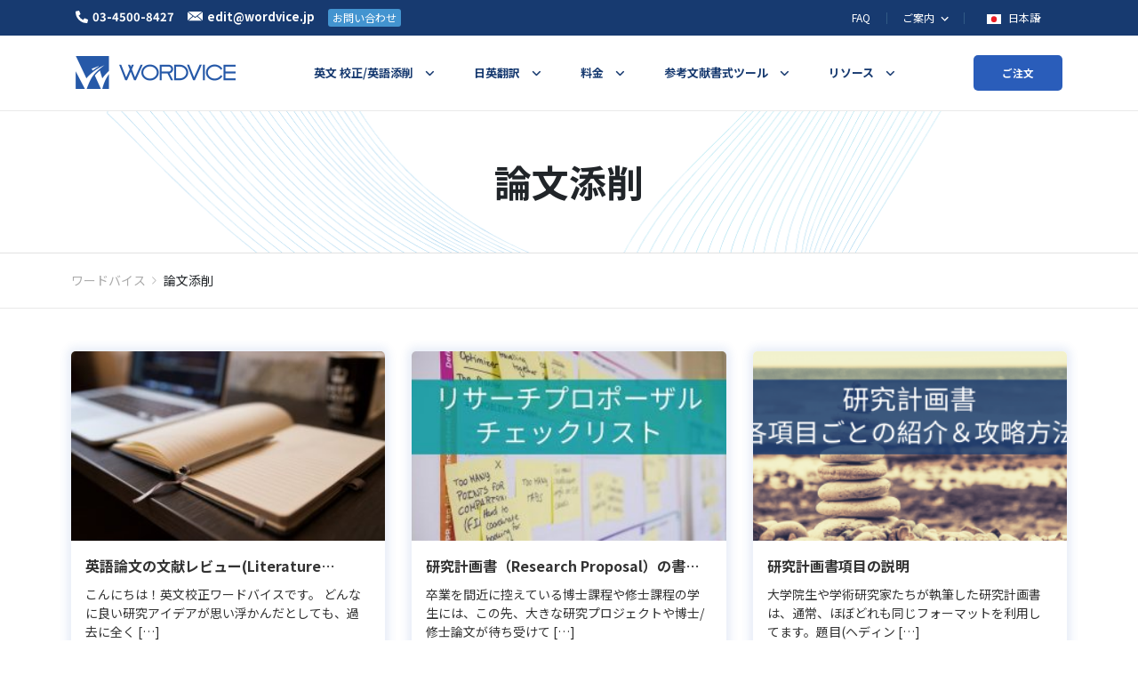

--- FILE ---
content_type: text/html; charset=UTF-8
request_url: https://blog.wordvice.jp/tag/%E8%AB%96%E6%96%87%E6%B7%BB%E5%89%8A/
body_size: 14381
content:
<!doctype html>
<html lang="zh-CN">
<head>
    <meta charset="UTF-8" />
    <meta name="viewport" content="width=device-width, initial-scale=1" />

    <link rel="preconnect" href="https://www.youtube.com">
    <link rel="preload"  href="https://fonts.googleapis.com/css2?family=Noto+Sans+JP:wght@400;700&display=swap" as="style" onload="this.onload=null;this.rel='stylesheet'">
    <noscript><link rel="stylesheet" href="https://fonts.googleapis.com/css2?family=Noto+Sans+JP:wght@400;700&display=swap"></noscript>
    <meta name='robots' content='noindex, follow' />

	<!-- This site is optimized with the Yoast SEO plugin v17.3 - https://yoast.com/wordpress/plugins/seo/ -->
	<link media="all" href="https://blog.wordvice.jp/wp-content/cache/autoptimize/css/autoptimize_983cee9bcc5b8d817d6a49e9940b95f8.css" rel="stylesheet" /><title>論文添削 Archives - Wordvice</title>
	<meta property="og:locale" content="zh_CN" />
	<meta property="og:type" content="article" />
	<meta property="og:title" content="論文添削 Archives - Wordvice" />
	<meta property="og:url" content="https://blog.wordvice.jp/tag/論文添削/" />
	<meta property="og:site_name" content="Wordvice" />
	<meta name="twitter:card" content="summary_large_image" />
	<script type="application/ld+json" class="yoast-schema-graph">{"@context":"https://schema.org","@graph":[{"@type":"WebSite","@id":"https://blog.wordvice.jp/#website","url":"https://blog.wordvice.jp/","name":"Wordvice","description":"\u30ef\u30fc\u30c9\u30d0\u30a4\u30b9 Blog","potentialAction":[{"@type":"SearchAction","target":{"@type":"EntryPoint","urlTemplate":"https://blog.wordvice.jp/?s={search_term_string}"},"query-input":"required name=search_term_string"}],"inLanguage":"zh-CN"},{"@type":"CollectionPage","@id":"https://blog.wordvice.jp/tag/%e8%ab%96%e6%96%87%e6%b7%bb%e5%89%8a/#webpage","url":"https://blog.wordvice.jp/tag/%e8%ab%96%e6%96%87%e6%b7%bb%e5%89%8a/","name":"\u8ad6\u6587\u6dfb\u524a Archives - Wordvice","isPartOf":{"@id":"https://blog.wordvice.jp/#website"},"breadcrumb":{"@id":"https://blog.wordvice.jp/tag/%e8%ab%96%e6%96%87%e6%b7%bb%e5%89%8a/#breadcrumb"},"inLanguage":"zh-CN","potentialAction":[{"@type":"ReadAction","target":["https://blog.wordvice.jp/tag/%e8%ab%96%e6%96%87%e6%b7%bb%e5%89%8a/"]}]},{"@type":"BreadcrumbList","@id":"https://blog.wordvice.jp/tag/%e8%ab%96%e6%96%87%e6%b7%bb%e5%89%8a/#breadcrumb","itemListElement":[{"@type":"ListItem","position":1,"name":"Home","item":"https://blog.wordvice.jp/"},{"@type":"ListItem","position":2,"name":"\u8ad6\u6587\u6dfb\u524a"}]}]}</script>
	<!-- / Yoast SEO plugin. -->














<link rel="https://api.w.org/" href="https://blog.wordvice.jp/wp-json/" /><link rel="alternate" type="application/json" href="https://blog.wordvice.jp/wp-json/wp/v2/tags/112" /><link rel="EditURI" type="application/rsd+xml" title="RSD" href="https://blog.wordvice.jp/xmlrpc.php?rsd" />
<link rel="wlwmanifest" type="application/wlwmanifest+xml" href="https://blog.wordvice.jp/wp-includes/wlwmanifest.xml" />
<meta name="generator" content="WordPress 6.1.1" />
<!-- 没有可用于此网址的 AMPHTML 版本。 --><link rel="icon" href="https://ee-blog-cdn.wordvice.com/jp/wp-content/uploads/2021/11/03052418/cropped-favicon_wordvice_bl-32x32.png" sizes="32x32" />
<link rel="icon" href="https://ee-blog-cdn.wordvice.com/jp/wp-content/uploads/2021/11/03052418/cropped-favicon_wordvice_bl-192x192.png" sizes="192x192" />
<link rel="apple-touch-icon" href="https://ee-blog-cdn.wordvice.com/jp/wp-content/uploads/2021/11/03052418/cropped-favicon_wordvice_bl-180x180.png" />
<meta name="msapplication-TileImage" content="https://ee-blog-cdn.wordvice.com/jp/wp-content/uploads/2021/11/03052418/cropped-favicon_wordvice_bl-270x270.png" />
</head>

<body class="archive tag tag-112">
<svg xmlns="http://www.w3.org/2000/svg" viewBox="0 0 0 0" width="0" height="0" focusable="false" role="none" style="visibility: hidden; position: absolute; left: -9999px; overflow: hidden;" ><defs><filter id="wp-duotone-dark-grayscale"><feColorMatrix color-interpolation-filters="sRGB" type="matrix" values=" .299 .587 .114 0 0 .299 .587 .114 0 0 .299 .587 .114 0 0 .299 .587 .114 0 0 " /><feComponentTransfer color-interpolation-filters="sRGB" ><feFuncR type="table" tableValues="0 0.49803921568627" /><feFuncG type="table" tableValues="0 0.49803921568627" /><feFuncB type="table" tableValues="0 0.49803921568627" /><feFuncA type="table" tableValues="1 1" /></feComponentTransfer><feComposite in2="SourceGraphic" operator="in" /></filter></defs></svg><svg xmlns="http://www.w3.org/2000/svg" viewBox="0 0 0 0" width="0" height="0" focusable="false" role="none" style="visibility: hidden; position: absolute; left: -9999px; overflow: hidden;" ><defs><filter id="wp-duotone-grayscale"><feColorMatrix color-interpolation-filters="sRGB" type="matrix" values=" .299 .587 .114 0 0 .299 .587 .114 0 0 .299 .587 .114 0 0 .299 .587 .114 0 0 " /><feComponentTransfer color-interpolation-filters="sRGB" ><feFuncR type="table" tableValues="0 1" /><feFuncG type="table" tableValues="0 1" /><feFuncB type="table" tableValues="0 1" /><feFuncA type="table" tableValues="1 1" /></feComponentTransfer><feComposite in2="SourceGraphic" operator="in" /></filter></defs></svg><svg xmlns="http://www.w3.org/2000/svg" viewBox="0 0 0 0" width="0" height="0" focusable="false" role="none" style="visibility: hidden; position: absolute; left: -9999px; overflow: hidden;" ><defs><filter id="wp-duotone-purple-yellow"><feColorMatrix color-interpolation-filters="sRGB" type="matrix" values=" .299 .587 .114 0 0 .299 .587 .114 0 0 .299 .587 .114 0 0 .299 .587 .114 0 0 " /><feComponentTransfer color-interpolation-filters="sRGB" ><feFuncR type="table" tableValues="0.54901960784314 0.98823529411765" /><feFuncG type="table" tableValues="0 1" /><feFuncB type="table" tableValues="0.71764705882353 0.25490196078431" /><feFuncA type="table" tableValues="1 1" /></feComponentTransfer><feComposite in2="SourceGraphic" operator="in" /></filter></defs></svg><svg xmlns="http://www.w3.org/2000/svg" viewBox="0 0 0 0" width="0" height="0" focusable="false" role="none" style="visibility: hidden; position: absolute; left: -9999px; overflow: hidden;" ><defs><filter id="wp-duotone-blue-red"><feColorMatrix color-interpolation-filters="sRGB" type="matrix" values=" .299 .587 .114 0 0 .299 .587 .114 0 0 .299 .587 .114 0 0 .299 .587 .114 0 0 " /><feComponentTransfer color-interpolation-filters="sRGB" ><feFuncR type="table" tableValues="0 1" /><feFuncG type="table" tableValues="0 0.27843137254902" /><feFuncB type="table" tableValues="0.5921568627451 0.27843137254902" /><feFuncA type="table" tableValues="1 1" /></feComponentTransfer><feComposite in2="SourceGraphic" operator="in" /></filter></defs></svg><svg xmlns="http://www.w3.org/2000/svg" viewBox="0 0 0 0" width="0" height="0" focusable="false" role="none" style="visibility: hidden; position: absolute; left: -9999px; overflow: hidden;" ><defs><filter id="wp-duotone-midnight"><feColorMatrix color-interpolation-filters="sRGB" type="matrix" values=" .299 .587 .114 0 0 .299 .587 .114 0 0 .299 .587 .114 0 0 .299 .587 .114 0 0 " /><feComponentTransfer color-interpolation-filters="sRGB" ><feFuncR type="table" tableValues="0 0" /><feFuncG type="table" tableValues="0 0.64705882352941" /><feFuncB type="table" tableValues="0 1" /><feFuncA type="table" tableValues="1 1" /></feComponentTransfer><feComposite in2="SourceGraphic" operator="in" /></filter></defs></svg><svg xmlns="http://www.w3.org/2000/svg" viewBox="0 0 0 0" width="0" height="0" focusable="false" role="none" style="visibility: hidden; position: absolute; left: -9999px; overflow: hidden;" ><defs><filter id="wp-duotone-magenta-yellow"><feColorMatrix color-interpolation-filters="sRGB" type="matrix" values=" .299 .587 .114 0 0 .299 .587 .114 0 0 .299 .587 .114 0 0 .299 .587 .114 0 0 " /><feComponentTransfer color-interpolation-filters="sRGB" ><feFuncR type="table" tableValues="0.78039215686275 1" /><feFuncG type="table" tableValues="0 0.94901960784314" /><feFuncB type="table" tableValues="0.35294117647059 0.47058823529412" /><feFuncA type="table" tableValues="1 1" /></feComponentTransfer><feComposite in2="SourceGraphic" operator="in" /></filter></defs></svg><svg xmlns="http://www.w3.org/2000/svg" viewBox="0 0 0 0" width="0" height="0" focusable="false" role="none" style="visibility: hidden; position: absolute; left: -9999px; overflow: hidden;" ><defs><filter id="wp-duotone-purple-green"><feColorMatrix color-interpolation-filters="sRGB" type="matrix" values=" .299 .587 .114 0 0 .299 .587 .114 0 0 .299 .587 .114 0 0 .299 .587 .114 0 0 " /><feComponentTransfer color-interpolation-filters="sRGB" ><feFuncR type="table" tableValues="0.65098039215686 0.40392156862745" /><feFuncG type="table" tableValues="0 1" /><feFuncB type="table" tableValues="0.44705882352941 0.4" /><feFuncA type="table" tableValues="1 1" /></feComponentTransfer><feComposite in2="SourceGraphic" operator="in" /></filter></defs></svg><svg xmlns="http://www.w3.org/2000/svg" viewBox="0 0 0 0" width="0" height="0" focusable="false" role="none" style="visibility: hidden; position: absolute; left: -9999px; overflow: hidden;" ><defs><filter id="wp-duotone-blue-orange"><feColorMatrix color-interpolation-filters="sRGB" type="matrix" values=" .299 .587 .114 0 0 .299 .587 .114 0 0 .299 .587 .114 0 0 .299 .587 .114 0 0 " /><feComponentTransfer color-interpolation-filters="sRGB" ><feFuncR type="table" tableValues="0.098039215686275 1" /><feFuncG type="table" tableValues="0 0.66274509803922" /><feFuncB type="table" tableValues="0.84705882352941 0.41960784313725" /><feFuncA type="table" tableValues="1 1" /></feComponentTransfer><feComposite in2="SourceGraphic" operator="in" /></filter></defs></svg><div id="page" class="site">
    <!-- Header 영역 -->
    <div class="wv-header-top">
        <div class="container-xl">
            <div class="wv-top-left">
                <ul>
                    <li>
                        <a href="tel:+810345008427" class="left-btn">
                            <span class="wv-ic"><noscript><img src="https://pstatic.wordvice.com/wv-jp/images/top_tel.svg" alt="tel"></noscript><img class="lazyload" src='data:image/svg+xml,%3Csvg%20xmlns=%22http://www.w3.org/2000/svg%22%20viewBox=%220%200%20210%20140%22%3E%3C/svg%3E' data-src="https://pstatic.wordvice.com/wv-jp/images/top_tel.svg" alt="tel"></span><em>03-4500-8427</em>
                        </a>
                    </li>
                    <li>
                        <a class="left-btn" href="mailto:edit@wordvice.jp">
                            <span class="wv-ic"><noscript><img src="https://pstatic.wordvice.com/wv-jp/images/top_mail.svg" alt="mail"></noscript><img class="lazyload" src='data:image/svg+xml,%3Csvg%20xmlns=%22http://www.w3.org/2000/svg%22%20viewBox=%220%200%20210%20140%22%3E%3C/svg%3E' data-src="https://pstatic.wordvice.com/wv-jp/images/top_mail.svg" alt="mail"></span><em>edit@wordvice.jp</em>
                        </a>
                    </li>
                    <li>
                        <a class="left-btn wv-left-btn" href="https://wordvice.jp/%e3%81%8a%e5%95%8f%e3%81%84%e5%90%88%e3%82%8f%e3%81%9b/">お問い合わせ</a>
                    </li>
                </ul>
            </div>
            <div class="wv-top-right">
                <ul class="top-right-menu">
                    <li class="wv-menu">
                        <a class="wv-top-menu" href="https://wordvice.jp/faq">FAQ</a>
                    </li>
                    <li class="wv-menu depth2">
                        <a class="wv-top-menu" href="https://wordvice.jp/intro">
                            <em>
                                ご案内
                                <svg xmlns="http://www.w3.org/2000/svg" width="24" height="24" viewBox="0 0 24 24">
                                    <path fill="none" d="M0 0H24V24H0z"/>
                                    <path fill="#fff" d="M10.307 11.76L14.56 16l4.253-4.244 1.307 1.307-5.56 5.56L9 13.067z" transform="translate(-3.001 -2.76)"/>
                                </svg>
                            </em>
                        </a>
                        <div class="depth2-box">
                            <ul>
                                <li><a class="wv-ctg2" href="https://wordvice.jp/intro/">会社案内</a></li>
                                <li><a class="wv-ctg2" href="https://wordvice.jp/intro/editor-profile/">校正者概要</a></li>
                                <li><a class="wv-ctg2" href="https://wordvice.jp/intro/client-list/">顧客現況</a></li>
                                <li><a class="wv-ctg2" href="https://wordvice.jp/intro/customer-review/">お客様の声</a></li>
                                <li><a class="wv-ctg2" href="https://wordvice.jp/affiliate/home/">アフィリエイトプログラム</a></li>
                                <li><a class="wv-ctg2" href="https://wordvice.jp/affiliation/">機関提携のお問い合わせ</a></li>
                                <li><a class="wv-ctg2" href="https://wordvice.jp/career/">採用</a></li>
                            </ul>
                        </div>
                    </li>
                    <li class="wv-menu">
                        <button class="wv-top-menu wv-toggle-languages wv-button-language">
                            <span class="wv-flag">
                                <noscript><img src="https://pstatic.wordvice.com/wv-common/images/flag_jp.svg" alt="日本語"></noscript><img class="lazyload" src='data:image/svg+xml,%3Csvg%20xmlns=%22http://www.w3.org/2000/svg%22%20viewBox=%220%200%20210%20140%22%3E%3C/svg%3E' data-src="https://pstatic.wordvice.com/wv-common/images/flag_jp.svg" alt="日本語">
                            </span>
                            <em>
                                日本語
                                <svg xmlns="http://www.w3.org/2000/svg" width="24" height="24" viewBox="0 0 24 24">
                                    <path fill="none" d="M0 0H24V24H0z"/>
                                    <path fill="#fff" d="M10.307 11.76L14.56 16l4.253-4.244 1.307 1.307-5.56 5.56L9 13.067z" transform="translate(-3.001 -2.76)"/>
                                </svg>
                            </em>
                        </button>

                        <div id="wv-list-languages" class="wv-list-languages">
                            <ul>
                                <li>
                                    <a class="lang-btn" href="https://essayreview.co.kr">
                                    <span class="wv-flag">
                                        <noscript><img src="https://pstatic.wordvice.com/wv-common/images/flag_kr.svg" alt="한국어"></noscript><img class="lazyload" src='data:image/svg+xml,%3Csvg%20xmlns=%22http://www.w3.org/2000/svg%22%20viewBox=%220%200%20210%20140%22%3E%3C/svg%3E' data-src="https://pstatic.wordvice.com/wv-common/images/flag_kr.svg" alt="한국어">
                                    </span>
                                        <em>한국어</em>
                                    </a>
                                </li>
                                <li>
                                    <a class="lang-btn" href="https://wordvice.cn" >
                                    <span class="wv-flag">
                                        <noscript><img src="https://pstatic.wordvice.com/wv-common/images/flag_cn.svg" alt="简体中文"></noscript><img class="lazyload" src='data:image/svg+xml,%3Csvg%20xmlns=%22http://www.w3.org/2000/svg%22%20viewBox=%220%200%20210%20140%22%3E%3C/svg%3E' data-src="https://pstatic.wordvice.com/wv-common/images/flag_cn.svg" alt="简体中文">
                                    </span>
                                        <em>简体中文</em>
                                    </a>
                                </li>
                                <li>
                                    <a class="lang-btn" href="https://wordvice.com.tw">
                                    <span class="wv-flag">
                                        <noscript><img src="https://pstatic.wordvice.com/wv-common/images/flag_tw.svg" alt="繁體中文"></noscript><img class="lazyload" src='data:image/svg+xml,%3Csvg%20xmlns=%22http://www.w3.org/2000/svg%22%20viewBox=%220%200%20210%20140%22%3E%3C/svg%3E' data-src="https://pstatic.wordvice.com/wv-common/images/flag_tw.svg" alt="繁體中文">
                                    </span>
                                        <em>繁體中文</em>
                                    </a>
                                </li>
                                <li>
                                    <a class="lang-btn" href="https://wordvice.com.tr">
                                    <span class="wv-flag">
                                        <noscript><img src="https://pstatic.wordvice.com/wv-common/images/flag_tr.svg" alt="Türkçe"></noscript><img class="lazyload" src='data:image/svg+xml,%3Csvg%20xmlns=%22http://www.w3.org/2000/svg%22%20viewBox=%220%200%20210%20140%22%3E%3C/svg%3E' data-src="https://pstatic.wordvice.com/wv-common/images/flag_tr.svg" alt="Türkçe">
                                    </span>
                                        <em>Türkçe</em>
                                    </a>
                                </li>
                                <li>
                                    <a class="lang-btn" href="https://wordvice.com">
                                    <span class="wv-flag">
                                        <noscript><img src="https://pstatic.wordvice.com/wv-common/images/flag_us.svg" alt="English"></noscript><img class="lazyload" src='data:image/svg+xml,%3Csvg%20xmlns=%22http://www.w3.org/2000/svg%22%20viewBox=%220%200%20210%20140%22%3E%3C/svg%3E' data-src="https://pstatic.wordvice.com/wv-common/images/flag_us.svg" alt="English">
                                    </span>
                                        <em>English</em>
                                    </a>
                                </li>
                            </ul>
                        </div>
                    </li>
                </ul>
            </div>
        </div>
    </div>

    <!-- sticky header -->
    <header id="masthead" class="" role="banner">
        <!-- NAV PC -->
        <div class="wv-header">
            <div class="container-xl">
                <div class="wv-header-inner">
                    <div class="wv-logo">
                        <a class="logo-btn" href="https://wordvice.jp" title="ワードバイス Blog">
                            <noscript><img srcset="https://pstatic.wordvice.com/wv-jp/images/biglogo2.png 1024w,
                                     https://pstatic.wordvice.com/wv-jp/images/biglogo.png" src="https://pstatic.wordvice.com/wv-jp/images/biglogo.png" alt="Wordvice"></noscript><img class="lazyload" data-srcset="https://pstatic.wordvice.com/wv-jp/images/biglogo2.png 1024w,
                                     https://pstatic.wordvice.com/wv-jp/images/biglogo.png" src='data:image/svg+xml,%3Csvg%20xmlns=%22http://www.w3.org/2000/svg%22%20viewBox=%220%200%20210%20140%22%3E%3C/svg%3E' data-src="https://pstatic.wordvice.com/wv-jp/images/biglogo.png" alt="Wordvice">
                        </a>
                    </div>
                    <div class="wv-header-menu">
                        <ul class="wv-nav">

                            <li class="wv-ctg menu-item menu-parents mega-menu-item wv-citation-menu">
                                <a class="wv-ctg1" href="https://wordvice.jp/services/academic-editing/?utm_source=wordvice_blog&utm_medium=post&utm_campaign=menu_click"><em>英文 校正/英語添削</em></a>
                                <div class="wv-header-depth large">
                                    <ul class="menu-ul">
                                        <li class="menu-li">
                                            <a class="depth1" href="https://wordvice.jp/services/academic-editing/?utm_source=wordvice_blog&utm_medium=post&utm_campaign=menu_click">学術論文英文校正サービス
                                                <svg xmlns="http://www.w3.org/2000/svg" width="24" height="24" viewBox="0 0 24 24">
                                                    <path style="fill:none" d="M0 0h24v24H0z" transform="rotate(-90 12 12)"/>
                                                    <path data-name="Icon material-keyboard-arrow-down" d="m10.008 11.76 3.281 3.273 3.281-3.273 1.008 1.008-4.288 4.288L9 12.768z" transform="rotate(-90 11.877 13.852)" class="menu-svg"/>
                                                </svg>
                                            </a>
                                            <div class="depth2-box">
                                                <ul>
                                                    <li>
                                                        <a href="https://wordvice.jp/services/academic-editing/journal/?utm_source=wordvice_blog&utm_medium=post&utm_campaign=menu_click" class="depth2">
                                                            ジャーナル論文
                                                        </a>
                                                    </li>
                                                    <li>
                                                        <a href="https://wordvice.jp/services/academic-editing/paper-thesis-dissertation/?utm_source=wordvice_blog&utm_medium=post&utm_campaign=menu_click" class="depth2">
                                                            研究論文
                                                        </a>
                                                    </li>
                                                    <li>
                                                        <a href="https://wordvice.jp/services/academic-editing/paper-abstract/?utm_source=wordvice_blog&utm_medium=post&utm_campaign=menu_click" class="depth2">
                                                            論文要旨
                                                        </a>
                                                    </li>
                                                    <li>
                                                        <a href="https://wordvice.jp/services/academic-editing/assignment/?utm_source=wordvice_blog&utm_medium=post&utm_campaign=menu_click" class="depth2">
                                                            英語レポート
                                                        </a>
                                                    </li>
                                                </ul>
                                            </div>
                                        </li>

                                        <li class="menu-li">
                                            <a class="depth1" href="https://wordvice.jp/services/admissions-editing/?utm_source=wordvice_blog&utm_medium=post&utm_campaign=menu_click">留学願書英文校正サービス
                                                <svg xmlns="http://www.w3.org/2000/svg" width="24" height="24" viewBox="0 0 24 24">
                                                    <path style="fill:none" d="M0 0h24v24H0z" transform="rotate(-90 12 12)"/>
                                                    <path data-name="Icon material-keyboard-arrow-down" d="m10.008 11.76 3.281 3.273 3.281-3.273 1.008 1.008-4.288 4.288L9 12.768z" transform="rotate(-90 11.877 13.852)" class="menu-svg"/>
                                                </svg>
                                            </a>
                                            <div class="depth2-box">
                                                <ul>
                                                    <li>
                                                        <a href="https://wordvice.jp/services/admissions-editing/english-essay/?utm_source=wordvice_blog&utm_medium=post&utm_campaign=menu_click" class="depth2">
                                                            エッセイ
                                                        </a>
                                                    </li>
                                                    <li>
                                                        <a href="https://wordvice.jp/services/admissions-editing/letter-of-recommendation/?utm_source=wordvice_blog&utm_medium=post&utm_campaign=menu_click" class="depth2">
                                                            推薦書
                                                        </a>
                                                    </li>
                                                    <li>
                                                        <a href="https://wordvice.jp/services/admissions-editing/cover-letter/?utm_source=wordvice_blog&utm_medium=post&utm_campaign=menu_click" class="depth2">
                                                            カバーレター
                                                        </a>
                                                    </li>
                                                    <li>
                                                        <a href="https://wordvice.jp/services/admissions-editing/cv-resume/?utm_source=wordvice_blog&utm_medium=post&utm_campaign=menu_click" class="depth2">
                                                            レジュメ/CV/履歴書
                                                        </a>
                                                    </li>
                                                    <li>
                                                        <a href="https://wordvice.jp/services/admissions-editing/sop/?utm_source=wordvice_blog&utm_medium=post&utm_campaign=menu_click" class="depth2">
                                                            SOP
                                                        </a>
                                                    </li>
                                                </ul>
                                            </div>
                                        </li>

                                        <li class="menu-li">
                                            <a class="depth1" href="https://wordvice.jp/services/toefl-writing/?utm_source=wordvice_blog&utm_medium=post&utm_campaign=menu_click">英語添削サービス
                                                <svg xmlns="http://www.w3.org/2000/svg" width="24" height="24" viewBox="0 0 24 24">
                                                    <path style="fill:none" d="M0 0h24v24H0z" transform="rotate(-90 12 12)"/>
                                                    <path data-name="Icon material-keyboard-arrow-down" d="m10.008 11.76 3.281 3.273 3.281-3.273 1.008 1.008-4.288 4.288L9 12.768z" transform="rotate(-90 11.877 13.852)" class="menu-svg"/>
                                                </svg>
                                            </a>
                                            <div class="depth2-box">
                                                <ul>
                                                    <li>
                                                        <a href="https://wordvice.jp/services/toefl-writing/?utm_source=wordvice_blog&utm_medium=post&utm_campaign=menu_click" class="depth2">
                                                            TOEFLライティング
                                                        </a>
                                                    </li>
                                                    <li>
                                                        <a href="https://wordvice.jp/services/english-writing/?utm_source=wordvice_blog&utm_medium=post&utm_campaign=menu_click" class="depth2">
                                                            英検/自由英作文
                                                        </a>
                                                    </li>
                                                </ul>
                                            </div>
                                        </li>

                                        <li class="menu-li">
                                            <a class="depth1" href="https://wordvice.jp/services/business-english-editing/?utm_source=wordvice_blog&utm_medium=post&utm_campaign=menu_click">英語ビジネス文書添削サービス</a>
                                        </li>
                                    </ul>
                                </div>
                            </li>

                            <!-- 번역 -->
                            <li class="wv-ctg">
                                <a class="wv-ctg1" href="https://wordvice.jp/services/translation/academic-paper/?utm_source=wordvice_blog&utm_medium=post&utm_campaign=menu_click"><em>日英翻訳</em></a>
                                <div class="wv-ctg2-box">
                                    <ul>
                                        <li><a class="wv-ctg2" href="https://wordvice.jp/services/translation/academic-paper/?utm_source=wordvice_blog&utm_medium=post&utm_campaign=menu_click">学術論文</a></li>
                                        <li><a class="wv-ctg2" href="https://wordvice.jp/services/translation/cv-resume/?utm_source=wordvice_blog&utm_medium=post&utm_campaign=menu_click">履歴書</a></li>
                                        <li><a class="wv-ctg2" href="https://wordvice.jp/services/translation/sop/?utm_source=wordvice_blog&utm_medium=post&utm_campaign=menu_click">SOP</a></li>
                                        <li><a class="wv-ctg2" href="https://wordvice.jp/services/translation/essay/?utm_source=wordvice_blog&utm_medium=post&utm_campaign=menu_click">エッセイ</a></li>
                                        <li><a class="wv-ctg2" href="https://wordvice.jp/services/translation/letter-of-recommendation/?utm_source=wordvice_blog&utm_medium=post&utm_campaign=menu_click">推薦状</a></li>
                                    </ul>
                                </div>
                            </li>

                            <li class="wv-ctg">
                                <a class="wv-ctg1" href="https://wordvice.jp/price/?utm_source=wordvice_blog&utm_medium=post&utm_campaign=menu_click"><em>料金</em></a>
                                <div class="wv-ctg2-box">
                                    <ul>
                                        <li><a class="wv-ctg2" href="https://wordvice.jp/price/?utm_source=wordvice_blog&utm_medium=post&utm_campaign=menu_click">学術論文 英文校正サービス</a></li>
                                        <li><a class="wv-ctg2" href="https://wordvice.jp/admission-pricing/?utm_source=wordvice_blog&utm_medium=post&utm_campaign=menu_click">英文履歴書・エッセイ・留学願書校正サービス</a></li>
                                        <li><a class="wv-ctg2" href="https://wordvice.jp/university-assignments-pricing/?utm_source=wordvice_blog&utm_medium=post&utm_campaign=menu_click">大学課題 英文校正サービス</a></li>
                                        <li><a class="wv-ctg2" href="https://wordvice.jp/business-pricing/?utm_source=wordvice_blog&utm_medium=post&utm_campaign=menu_click">ビジネス英文校正サービス</a></li>
                                        <li><a class="wv-ctg2" href="https://wordvice.jp/price/%E3%83%97%E3%83%AC%E3%83%9F%E3%82%A2%E3%83%A0%E6%97%A5%E8%8B%B1%E7%BF%BB%E8%A8%B3%E3%82%B5%E3%83%BC%E3%83%93%E3%82%B9/?utm_source=wordvice_blog&utm_medium=post&utm_campaign=menu_click">日英翻訳サービス</a></li>
                                        <li><a class="wv-ctg2" href="https://wordvice.jp/price/toefl%E3%83%A9%E3%82%A4%E3%83%86%E3%82%A3%E3%83%B3%E3%82%B0%E6%B7%BB%E5%89%8A%E3%83%91%E3%83%83%E3%82%B1%E3%83%BC%E3%82%B8/?utm_source=wordvice_blog&utm_medium=post&utm_campaign=menu_click">TOEFLライティング添削パッケージ</a></li>
                                        <li><a class="wv-ctg2" href="https://wordvice.jp/price/wordvice-points/?utm_source=wordvice_blog&utm_medium=post&utm_campaign=menu_click">プリペイドポイントサービス</a></li>
                                        <li><a class="wv-ctg2" href="https://wordvice.jp/%E3%81%8A%E6%94%AF%E6%89%95%E3%81%84%E6%96%B9%E6%B3%95/?utm_source=wordvice_blog&utm_medium=post&utm_campaign=menu_click">お支払い方法</a></li>
                                    </ul>
                                </div>
                            </li>

                            <li class="wv-ctg menu-item menu-parents mega-menu-item wv-citation-menu">
                                <a class="wv-ctg1" href="javascript:void(0)"><em>参考文献書式ツール</em></a>
                                <div class="wv-header-depth large">
                                    <ul class="menu-ul">
                                        <li class="menu-li"><a href="https://wordvice.jp/services/plagiarism-checker?utm_source=wordvice&utm_medium=page&utm_campaign=menu_click" class="depth1">iThenticate剽窃チェッカー</a></li>
                                        <li class="menu-li"><a href="https://wordvice.jp/apa-citation-generator?utm_source=wordvice&utm_medium=page&utm_campaign=menu_click" class="depth1">APA - 引用・参考文献自動作成</a></li>
                                        <li class="menu-li"><a href="https://wordvice.jp/mla-citation-generator?utm_source=wordvice&utm_medium=page&utm_campaign=menu_click" class="depth1">MLA - 引用・参考文献自動作成</a></li>
                                        <li class="menu-li"><a href="https://wordvice.jp/chicago-citation-generator?utm_source=wordvice&utm_medium=page&utm_campaign=menu_click" class="depth1">シカゴ - 引用・参考文献自動作成</a></li>
                                        <li class="menu-li"><a href="https://wordvice.jp/vancouver-citation-generator?utm_source=wordvice&utm_medium=page&utm_campaign=menu_click" class="depth1">バンクーバー - 引用・参考文献自動作成</a></li>
                                        <li class="menu-li">
                                            <a href="https://wordvice.jp/citation-guide/apa?utm_source=wordvice&utm_medium=page&utm_campaign=menu_click" class="depth1">
                                                参照・引用文献ガイド
                                                <svg xmlns="http://www.w3.org/2000/svg" width="24" height="24" viewBox="0 0 24 24">
                                                    <path style="fill:none" d="M0 0h24v24H0z" transform="rotate(-90 12 12)"/>
                                                    <path data-name="Icon material-keyboard-arrow-down" d="m10.008 11.76 3.281 3.273 3.281-3.273 1.008 1.008-4.288 4.288L9 12.768z" transform="rotate(-90 11.877 13.852)" class="menu-svg"/>
                                                </svg>
                                            </a>
                                            <div class="depth2-box">
                                                <ul>
                                                    <li>
                                                        <a href="https://wordvice.jp/citation-guide/apa?utm_source=wordvice&utm_medium=page&utm_campaign=menu_click" class="depth2">
                                                            APA引用・参考文献ガイド
                                                        </a>
                                                    </li>
                                                    <li>
                                                        <a href="https://wordvice.jp/citation-guide/mla?utm_source=wordvice&utm_medium=page&utm_campaign=menu_click" class="depth2">
                                                            MLA引用・参考文献ガイド
                                                        </a>
                                                    </li>
                                                    <li>
                                                        <a href="https://wordvice.jp/citation-guide/chicago?utm_source=wordvice&utm_medium=page&utm_campaign=menu_click" class="depth2">
                                                            シカゴ式引用・参考文献ガイド
                                                        </a>
                                                    </li>
                                                    <li>
                                                        <a href="https://wordvice.jp/citation-guide/vancouver?utm_source=wordvice&utm_medium=page&utm_campaign=menu_click" class="depth2">
                                                            バンクーバー式引用・参考文献ガイド
                                                        </a>
                                                    </li>
                                                </ul>
                                            </div>
                                        </li>
                                    </ul>
                                </div>
                            </li>

                            <li class="wv-ctg">
                                <a class="wv-ctg1" href="https://blog.wordvice.jp"><em>リソース</em></a>
                                <div class="wv-ctg2-box last">
                                    <ul>
                                        <li><a class="wv-ctg2" href="https://blog.wordvice.jp/writing-and-editing-guide/">執筆&編集ガイド</a></li>
                                        <li><a class="wv-ctg2" href="https://blog.wordvice.jp/academy-academic/">学術情報</a></li>
                                        <li><a class="wv-ctg2" href="https://blog.wordvice.jp/academy-admission/">海外留学情報</a></li>
                                    </ul>
                                </div>
                            </li>
                        </ul>
                    </div>
                    <div class="wv-order-btn">
                        <a class="o-btn" href="https://wordvice.jp/shop/">ご注文</a>
                    </div>

                    <!-- 모바일메뉴 TOGGLE BUTTON -->
                    <button type="button" class="wv-nav-menu wv-js-menu" >
                        <span class="icon-bar bar1"></span>
                        <span class="icon-bar bar2"></span>
                        <span class="icon-bar bar3"></span>
                    </button>
                </div>
            </div>
        </div>

        <!-- NAV MOBILE -->
        <div id="wv-mo-menu" class="wv-mo-menu">
            <div class="wv-menu">
                <div class="wv-mo-top">
                    <a class="top-logo" href="https://wordvice.jp">
                        <noscript><img src="https://pstatic.wordvice.com/wv-jp/images/biglogo2.png" alt="Wordvice"></noscript><img class="lazyload" src='data:image/svg+xml,%3Csvg%20xmlns=%22http://www.w3.org/2000/svg%22%20viewBox=%220%200%20210%20140%22%3E%3C/svg%3E' data-src="https://pstatic.wordvice.com/wv-jp/images/biglogo2.png" alt="Wordvice">
                    </a>
                    <button class="close-btn wv-js-menu" >
                        <span class="bar bar1"></span>
                        <span class="bar bar2"></span>
                    </button>
                </div>
                <div class="wv-nav-top">
                    <div class="wv-nav-tc nav-left">
                        <ul>
                        </ul>
                    </div>
                    <div class="wv-nav-tc nav-right">
                        <button class="wv-languages-btn wv-js-language">
                            日本 (JAPAN)
                            <svg xmlns="http://www.w3.org/2000/svg" width="24" height="24" viewBox="0 0 24 24">
                                <path fill="none" d="M0 0H24V24H0z"/>
                                <path fill="#333" d="M10.307 11.76L14.56 16l4.253-4.244 1.307 1.307-5.56 5.56L9 13.067z" transform="translate(-3.001 -2.76)"/>
                            </svg>
                        </button>
                    </div>
                </div>

                <!-- languages-list -->
                <div class="wv-languages-wrap">
                    <button class="wv-bg wv-js-language"></button>
                    <div class="wv-languages-box">
                        <div class="wv-inner">
                            <div class="wv-languages">
                                <button class="close-btn wv-js-language wv-button-language"><span class="close-ic"></span></button>
                                <ul>
                                    <li><a class="languages-btn" href="https://wordvice.jp">日本 (JAPAN)</a></li>
                                    <li><a class="languages-btn" href="https://essayreview.co.kr">한국 (KOREA)</a></li>
                                    <li><a class="languages-btn" href="https://wordvice.cn">中国 (CHINA)</a></li>
                                    <li><a class="languages-btn" href="https://wordvice.com.tw">台灣 (TAIWAN)</a></li>
                                    <li><a class="languages-btn" href="https://wordvice.com">UNITED STATES</a></li>
                                    <li><a class="languages-btn" href="https://wordvice.com.tr">TÜRKIYE (TURKEY)</a></li>
                                </ul>
                            </div>
                        </div>
                    </div>
                </div>
                <!-- languages-list -->

                <div class="wv-menu-list">
                    <ul class="ctg1-box">
                        <li class="ctg1">
                            <button class="ctg1-btn">英文 校正/英語添削</button>
                            <div class="ctg2-box">
                                <ul class="ctg2-ul">
                                    <li><a class="ctg2" href="https://wordvice.jp/services/academic-editing/?utm_source=wordvice_blog&utm_medium=post&utm_campaign=menu_click"><b>学術論文英文校正サービス</b></a></li>
                                    <li><a class="ctg2" href="https://wordvice.jp/services/academic-editing/journal/?utm_source=wordvice_blog&utm_medium=post&utm_campaign=menu_click">- ジャーナル論文</a></li>
                                    <li><a class="ctg2" href="https://wordvice.jp/services/academic-editing/paper-thesis-dissertation/?utm_source=wordvice_blog&utm_medium=post&utm_campaign=menu_click">- 研究論文</a></li>
                                    <li><a class="ctg2" href="https://wordvice.jp/services/academic-editing/paper-abstract/?utm_source=wordvice_blog&utm_medium=post&utm_campaign=menu_click">- 論文要旨</a></li>
                                    <li><a class="ctg2" href="https://wordvice.jp/services/academic-editing/assignment/?utm_source=wordvice_blog&utm_medium=post&utm_campaign=menu_click">- 英語レポート</a></li>

                                    <li><a class="ctg2" href="https://wordvice.jp/services/admissions-editing/?utm_source=wordvice_blog&utm_medium=post&utm_campaign=menu_click"><b>留学願書英文校正サービス</b></a></li>
                                    <li><a class="ctg2" href="https://wordvice.jp/services/admissions-editing/english-essay/?utm_source=wordvice_blog&utm_medium=post&utm_campaign=menu_click">- エッセイ</a></li>
                                    <li><a class="ctg2" href="https://wordvice.jp/services/admissions-editing/sop/?utm_source=wordvice_blog&utm_medium=post&utm_campaign=menu_click">- SOP</a></li>
                                    <li><a class="ctg2" href="https://wordvice.jp/services/admissions-editing/cv-resume/?utm_source=wordvice_blog&utm_medium=post&utm_campaign=menu_click">- レジュメ/CV/履歴書</a></li>
                                    <li><a class="ctg2" href="https://wordvice.jp/services/admissions-editing/letter-of-recommendation/?utm_source=wordvice_blog&utm_medium=post&utm_campaign=menu_click">- 推薦書</a></li>
                                    <li><a class="ctg2" href="https://wordvice.jp/services/admissions-editing/cover-letter/?utm_source=wordvice_blog&utm_medium=post&utm_campaign=menu_click">- カバーレター</a></li>

                                    <li><a class="ctg2" href="https://wordvice.jp/services/toefl-writing/?utm_source=wordvice_blog&utm_medium=post&utm_campaign=menu_click"><b>英語添削サービス</b></a></li>
                                    <li><a class="ctg2" href="https://wordvice.jp/services/toefl-writing/?utm_source=wordvice_blog&utm_medium=post&utm_campaign=menu_click">- TOEFLライティング</a></li>
                                    <li><a class="ctg2" href="https://wordvice.jp/services/english-writing/?utm_source=wordvice_blog&utm_medium=post&utm_campaign=menu_click">- 英検/自由英作文</a></li>

                                    <li><a class="ctg2" href="https://wordvice.jp/services/business-english-editing/?utm_source=wordvice_blog&utm_medium=post&utm_campaign=menu_click"><b>英語ビジネス文書添削サービス</b></a></li>
                                </ul>
                            </div>
                        </li>

                        <li class="ctg1">
                            <button class="ctg1-btn">日英翻訳</button>
                            <div class="ctg2-box">
                                <ul class="ctg2-ul">
                                    <li><a class="ctg2" href="https://wordvice.jp/services/translation/academic-paper/?utm_source=wordvice_blog&utm_medium=post&utm_campaign=menu_click">学術論文</a></li>
                                    <li><a class="ctg2" href="https://wordvice.jp/services/translation/cv-resume/?utm_source=wordvice_blog&utm_medium=post&utm_campaign=menu_click">履歴書</a></li>
                                    <li><a class="ctg2" href="https://wordvice.jp/services/translation/sop/?utm_source=wordvice_blog&utm_medium=post&utm_campaign=menu_click">SOP</a></li>
                                    <li><a class="ctg2" href="https://wordvice.jp/services/translation/essay/?utm_source=wordvice_blog&utm_medium=post&utm_campaign=menu_click">エッセイ</a></li>
                                    <li><a class="ctg2" href="https://wordvice.jp/services/translation/letter-of-recommendation/?utm_source=wordvice_blog&utm_medium=post&utm_campaign=menu_click">推薦状</a></li>
                                </ul>
                            </div>
                        </li>

                        <li class="ctg1">
                            <button class="ctg1-btn">料金</button>
                            <div class="ctg2-box">
                                <ul class="ctg2-ul">
                                    <li><a class="ctg2" href="https://wordvice.jp/price/?utm_source=wordvice_blog&utm_medium=post&utm_campaign=menu_click">学術論文 英文校正サービス</a></li>
                                    <li><a class="ctg2" href="https://wordvice.jp/admission-pricing/?utm_source=wordvice_blog&utm_medium=post&utm_campaign=menu_click">英文履歴書・エッセイ・留学願書校正サービス</a></li>
                                    <li><a class="ctg2" href="https://wordvice.jp/university-assignments-pricing/?utm_source=wordvice_blog&utm_medium=post&utm_campaign=menu_click">大学課題 英文校正サービス</a></li>
                                    <li><a class="ctg2" href="https://wordvice.jp/business-pricing/?utm_source=wordvice_blog&utm_medium=post&utm_campaign=menu_click">ビジネス英文校正サービス</a></li>
                                    <li><a class="ctg2" href="https://wordvice.jp/price/%E3%83%97%E3%83%AC%E3%83%9F%E3%82%A2%E3%83%A0%E6%97%A5%E8%8B%B1%E7%BF%BB%E8%A8%B3%E3%82%B5%E3%83%BC%E3%83%93%E3%82%B9/?utm_source=wordvice_blog&utm_medium=post&utm_campaign=menu_click">日英翻訳サービス</a></li>
                                    <li><a class="ctg2" href="https://wordvice.jp/price/toefl%E3%83%A9%E3%82%A4%E3%83%86%E3%82%A3%E3%83%B3%E3%82%B0%E6%B7%BB%E5%89%8A%E3%83%91%E3%83%83%E3%82%B1%E3%83%BC%E3%82%B8/?utm_source=wordvice_blog&utm_medium=post&utm_campaign=menu_click">TOEFLライティング添削パッケージ</a></li>
                                    <li><a class="ctg2" href="https://wordvice.jp/price/wordvice-points/?utm_source=wordvice_blog&utm_medium=post&utm_campaign=menu_click">プリペイドポイントサービス</a></li>
                                    <li><a class="ctg2" href="https://wordvice.jp/%E3%81%8A%E6%94%AF%E6%89%95%E3%81%84%E6%96%B9%E6%B3%95/?utm_source=wordvice_blog&utm_medium=post&utm_campaign=menu_click">お支払い方法</a></li>
                                </ul>
                            </div>
                        </li>

                        <li class="ctg1">
                            <button class="ctg1-btn">参考文献書式ツール</button>
                            <div class="ctg2-box">
                                <ul class="ctg2-ul">
                                    <li><a class="ctg2" href="https://wordvice.jp/services/plagiarism-checker?utm_source=wordvice&utm_medium=page&utm_campaign=menu_click">iThenticate剽窃チェッカー</a></li>
                                    <li><a class="ctg2" href="https://wordvice.jp/apa-citation-generator?utm_source=wordvice&utm_medium=page&utm_campaign=menu_click">APA スタイルの引用・参考文献自動作成</a></li>
                                    <li><a class="ctg2" href="https://wordvice.jp/mla-citation-generator?utm_source=wordvice&utm_medium=page&utm_campaign=menu_click">MLA スタイルの引用・参考文献自動作成</a></li>
                                    <li><a class="ctg2" href="https://wordvice.jp/chicago-citation-generator?utm_source=wordvice&utm_medium=page&utm_campaign=menu_click">シカゴスタイルの引用・参考文献自動作成</a></li>
                                    <li><a class="ctg2" href="https://wordvice.jp/vancouver-citation-generator?utm_source=wordvice&utm_medium=page&utm_campaign=menu_click">バンクーバースタイルの引用・参考文献自動作成</a></li>
                                    <li class="ctg2-li">
                                        <a class="ctg2" href="https://wordvice.jp/citation-guide/apa?utm_source=wordvice&utm_medium=page&utm_campaign=menu_click">参照・引用文献ガイド</a>
                                        <ul class="wv-menu-sub">
                                            <li class="wv-menu-sub-li">
                                                <a href="https://wordvice.jp/citation-guide/apa?utm_source=wordvice&utm_medium=page&utm_campaign=menu_click">
                                                    - APA引用・参考文献ガイド
                                                </a>
                                            </li>
                                            <li class="wv-menu-sub-li">
                                                <a href="https://wordvice.jp/citation-guide/mla?utm_source=wordvice&utm_medium=page&utm_campaign=menu_click">
                                                    - MLA引用・参考文献ガイド
                                                </a>
                                            </li>
                                            <li class="wv-menu-sub-li">
                                                <a href="https://wordvice.jp/citation-guide/chicago?utm_source=wordvice&utm_medium=page&utm_campaign=menu_click">
                                                    - シカゴ式引用・参考文献ガイド
                                                </a>
                                            </li>
                                            <li class="wv-menu-sub-li">
                                                <a href="https://wordvice.jp/citation-guide/vancouver?utm_source=wordvice&utm_medium=page&utm_campaign=menu_click">
                                                    - バンクーバー式引用・参考文献ガイド
                                                </a>
                                            </li>
                                        </ul>
                                    </li>
                                </ul>
                            </div>
                        </li>

                        <li class="ctg1">
                            <button class="ctg1-btn">リソース</button>
                            <div class="ctg2-box">
                                <ul class="ctg2-ul">
                                    <li><a class="ctg2" href="https://blog.wordvice.jp/writing-and-editing-guide/">執筆&編集ガイド</a></li>
                                    <li><a class="ctg2" href="https://blog.wordvice.jp/academy-academic/">学術情報</a></li>
                                    <li><a class="ctg2" href="https://blog.wordvice.jp/academy-admission/">海外留学情報</a></li>
                                </ul>
                            </div>
                        </li>
                    </ul>
                </div>

                <div class="wv-menu-list">
                    <ul class="ctg1-box">
                        <li class="ctg1 no-ctg">
                            <a class="ctg1-btn bt-btn" href="https://wordvice.jp/faq"><em>FAQ</em></a>
                        </li>
                        <li class="ctg1">
                            <button class="ctg1-btn bt-btn"><em>ご案内</em></button>
                            <div class="ctg2-box">
                                <ul class="ctg2-ul">
                                    <li><a class="ctg2" href="https://wordvice.jp/intro/">会社案内</a></li>
                                    <li><a class="ctg2" href="https://wordvice.jp/intro/editor-profile/">校正者概要</a></li>
                                    <li><a class="ctg2" href="https://wordvice.jp/intro/client-list/">顧客現況</a></li>
                                    <li><a class="ctg2" href="https://wordvice.jp/intro/customer-review/">お客様の声</a></li>
                                    <li><a class="ctg2" href="https://wordvice.jp/affiliate/home/">WORDVICEのアフィリエイトプログラム</a></li>
                                    <li><a class="ctg2" href="https://wordvice.jp/affiliation/">機関提携のお問い合わせ</a></li>
                                    <li><a class="ctg2" href="https://wordvice.jp/career/">採用</a></li>
                                </ul>
                            </div>
                        </li>
                    </ul>
                </div>

                <div class="wv-bottom-box">
                    <div class="bot-btn"><a class="b-btn" href="https://wordvice.jp/shop/">ご注文</a></div>
                    <div class="bot-btn">
                        <a href="tel:03-4500-8427" class="tel-btn">
                            <span class="tel-ic"><noscript><img src="//pstatic.wordvice.com/wv-common/images/slide_tel.svg" alt=""></noscript><img class="lazyload" src='data:image/svg+xml,%3Csvg%20xmlns=%22http://www.w3.org/2000/svg%22%20viewBox=%220%200%20210%20140%22%3E%3C/svg%3E' data-src="//pstatic.wordvice.com/wv-common/images/slide_tel.svg" alt=""> </span>
                            <em>03-4500-8427</em>
                        </a>
                    </div>
                </div>
            </div>
        </div>
    </header>

    <!-- content -->
    <div id="content" class="site-content">
        <div id="primary" class="content-area">
            <main id="main" class="site-main" role="main">
    <div class="template-page-basic resources-academic">
        <!-- head -->
        <div class="resources-top">
            <div class="v2-container">
                <h1>論文添削</h1>
            </div>
        </div>

        <!-- Breadcrumb -->
        <div class="breadcrumb">
            <div class="v2-container">
                <a rel="home" title="Home" href="https://wordvice.jp">ワードバイス</a><svg class="bi bi-chevron-right" width="1em" height="1em" viewBox="0 0 22 22" fill="currentColor" xmlns="http://www.w3.org/2000/svg"><path fill-rule="evenodd" d="M6.646 3.646a.5.5 0 01.708 0l6 6a.5.5 0 010 .708l-6 6a.5.5 0 01-.708-.708L12.293 10 6.646 4.354a.5.5 0 010-.708z" clip-rule="evenodd"></path></svg><span>論文添削</span>            </div>
        </div>
        <!-- Breadcrumb -->

                    <div class="v2-container my-5">
                <div class="row">
                    <div class="col-12 col-md-6 col-lg-4">
    <div class="v2-card post">
        <a href="https://blog.wordvice.jp/writing-tips-for-literature-review/">
            <div class="card-thumbnail">
                <noscript><img width="300" height="200" src="https://ee-blog-cdn.wordvice.com/jp/wp-content/uploads/2021/10/15004949/WT1-2-300x200.jpg" class="attachment-medium size-medium wp-post-image" alt="Thumbnail" decoding="async" srcset="https://ee-blog-cdn.wordvice.com/jp/wp-content/uploads/2021/10/15004949/WT1-2-300x200.jpg 300w, https://ee-blog-cdn.wordvice.com/jp/wp-content/uploads/2021/10/15004949/WT1-2-1200x800.jpg 1200w, https://ee-blog-cdn.wordvice.com/jp/wp-content/uploads/2021/10/15004949/WT1-2-768x512.jpg 768w, https://ee-blog-cdn.wordvice.com/jp/wp-content/uploads/2021/10/15004949/WT1-2-1536x1024.jpg 1536w, https://ee-blog-cdn.wordvice.com/jp/wp-content/uploads/2021/10/15004949/WT1-2.jpg 1600w" sizes="(max-width: 300px) 100vw, 300px" /></noscript><img width="300" height="200" src='data:image/svg+xml,%3Csvg%20xmlns=%22http://www.w3.org/2000/svg%22%20viewBox=%220%200%20300%20200%22%3E%3C/svg%3E' data-src="https://ee-blog-cdn.wordvice.com/jp/wp-content/uploads/2021/10/15004949/WT1-2-300x200.jpg" class="lazyload attachment-medium size-medium wp-post-image" alt="Thumbnail" decoding="async" data-srcset="https://ee-blog-cdn.wordvice.com/jp/wp-content/uploads/2021/10/15004949/WT1-2-300x200.jpg 300w, https://ee-blog-cdn.wordvice.com/jp/wp-content/uploads/2021/10/15004949/WT1-2-1200x800.jpg 1200w, https://ee-blog-cdn.wordvice.com/jp/wp-content/uploads/2021/10/15004949/WT1-2-768x512.jpg 768w, https://ee-blog-cdn.wordvice.com/jp/wp-content/uploads/2021/10/15004949/WT1-2-1536x1024.jpg 1536w, https://ee-blog-cdn.wordvice.com/jp/wp-content/uploads/2021/10/15004949/WT1-2.jpg 1600w" data-sizes="(max-width: 300px) 100vw, 300px" />            </div>
        </a>
        <div class="post-content p-3">
            <a href="https://blog.wordvice.jp/writing-tips-for-literature-review/">
                <div class="post-title text-dark">
                    <strong>英語論文の文献レビュー(Literature Review)とは</strong>
                </div>
                <div class="post-txt p-small">
                    こんにちは！英文校正ワードバイスです。 どんなに良い研究アイデアが思い浮かんだとしても、過去に全く [&hellip;]                </div>
            </a>

            <div class="post-bottom">
                <small class="float-left">
                    <svg width="1em" height="1em" viewBox="0 0 16 16" class="bi bi-calendar3" fill="currentColor" xmlns="http://www.w3.org/2000/svg">
                        <path fill-rule="evenodd" d="M14 0H2a2 2 0 0 0-2 2v12a2 2 0 0 0 2 2h12a2 2 0 0 0 2-2V2a2 2 0 0 0-2-2zM1 3.857C1 3.384 1.448 3 2 3h12c.552 0 1 .384 1 .857v10.286c0 .473-.448.857-1 .857H2c-.552 0-1-.384-1-.857V3.857z"/>
                        <path fill-rule="evenodd" d="M6.5 7a1 1 0 1 0 0-2 1 1 0 0 0 0 2zm3 0a1 1 0 1 0 0-2 1 1 0 0 0 0 2zm3 0a1 1 0 1 0 0-2 1 1 0 0 0 0 2zm-9 3a1 1 0 1 0 0-2 1 1 0 0 0 0 2zm3 0a1 1 0 1 0 0-2 1 1 0 0 0 0 2zm3 0a1 1 0 1 0 0-2 1 1 0 0 0 0 2zm3 0a1 1 0 1 0 0-2 1 1 0 0 0 0 2zm-9 3a1 1 0 1 0 0-2 1 1 0 0 0 0 2zm3 0a1 1 0 1 0 0-2 1 1 0 0 0 0 2zm3 0a1 1 0 1 0 0-2 1 1 0 0 0 0 2z"/>
                    </svg>

                                            Last Updated : 2023年11月29日                                    </small>
                <small class="float-right">
                    <div class="post-views post-294 entry-meta">
				<span class="post-views-icon dashicons dashicons-visibility"></span>
				
				<span class="post-views-count">39,832</span>
			</div>                </small>
                <div class="clearfix"></div>
            </div>
        </div>
    </div>
</div><div class="col-12 col-md-6 col-lg-4">
    <div class="v2-card post">
        <a href="https://blog.wordvice.jp/how-to-write-a-research-proposal-checklist-example/">
            <div class="card-thumbnail">
                <noscript><img width="300" height="169" src="https://ee-blog-cdn.wordvice.com/jp/wp-content/uploads/2021/11/01053350/Research-Proposal-Checklist-Example2-300x169.jpg" class="attachment-medium size-medium wp-post-image" alt="Thumbnail" decoding="async" loading="lazy" srcset="https://ee-blog-cdn.wordvice.com/jp/wp-content/uploads/2021/11/01053350/Research-Proposal-Checklist-Example2-300x169.jpg 300w, https://ee-blog-cdn.wordvice.com/jp/wp-content/uploads/2021/11/01053350/Research-Proposal-Checklist-Example2-768x432.jpg 768w, https://ee-blog-cdn.wordvice.com/jp/wp-content/uploads/2021/11/01053350/Research-Proposal-Checklist-Example2.jpg 800w" sizes="(max-width: 300px) 100vw, 300px" /></noscript><img width="300" height="169" src='data:image/svg+xml,%3Csvg%20xmlns=%22http://www.w3.org/2000/svg%22%20viewBox=%220%200%20300%20169%22%3E%3C/svg%3E' data-src="https://ee-blog-cdn.wordvice.com/jp/wp-content/uploads/2021/11/01053350/Research-Proposal-Checklist-Example2-300x169.jpg" class="lazyload attachment-medium size-medium wp-post-image" alt="Thumbnail" decoding="async" loading="lazy" data-srcset="https://ee-blog-cdn.wordvice.com/jp/wp-content/uploads/2021/11/01053350/Research-Proposal-Checklist-Example2-300x169.jpg 300w, https://ee-blog-cdn.wordvice.com/jp/wp-content/uploads/2021/11/01053350/Research-Proposal-Checklist-Example2-768x432.jpg 768w, https://ee-blog-cdn.wordvice.com/jp/wp-content/uploads/2021/11/01053350/Research-Proposal-Checklist-Example2.jpg 800w" data-sizes="(max-width: 300px) 100vw, 300px" />            </div>
        </a>
        <div class="post-content p-3">
            <a href="https://blog.wordvice.jp/how-to-write-a-research-proposal-checklist-example/">
                <div class="post-title text-dark">
                    <strong>研究計画書（Research Proposal）の書き方：チェックリストの例</strong>
                </div>
                <div class="post-txt p-small">
                    卒業を間近に控えている博士課程や修士課程の学生には、この先、大きな研究プロジェクトや博士/修士論文が待ち受けて [&hellip;]                </div>
            </a>

            <div class="post-bottom">
                <small class="float-left">
                    <svg width="1em" height="1em" viewBox="0 0 16 16" class="bi bi-calendar3" fill="currentColor" xmlns="http://www.w3.org/2000/svg">
                        <path fill-rule="evenodd" d="M14 0H2a2 2 0 0 0-2 2v12a2 2 0 0 0 2 2h12a2 2 0 0 0 2-2V2a2 2 0 0 0-2-2zM1 3.857C1 3.384 1.448 3 2 3h12c.552 0 1 .384 1 .857v10.286c0 .473-.448.857-1 .857H2c-.552 0-1-.384-1-.857V3.857z"/>
                        <path fill-rule="evenodd" d="M6.5 7a1 1 0 1 0 0-2 1 1 0 0 0 0 2zm3 0a1 1 0 1 0 0-2 1 1 0 0 0 0 2zm3 0a1 1 0 1 0 0-2 1 1 0 0 0 0 2zm-9 3a1 1 0 1 0 0-2 1 1 0 0 0 0 2zm3 0a1 1 0 1 0 0-2 1 1 0 0 0 0 2zm3 0a1 1 0 1 0 0-2 1 1 0 0 0 0 2zm3 0a1 1 0 1 0 0-2 1 1 0 0 0 0 2zm-9 3a1 1 0 1 0 0-2 1 1 0 0 0 0 2zm3 0a1 1 0 1 0 0-2 1 1 0 0 0 0 2zm3 0a1 1 0 1 0 0-2 1 1 0 0 0 0 2z"/>
                    </svg>

                                            2023年10月02日                                    </small>
                <small class="float-right">
                    <div class="post-views post-1658 entry-meta">
				<span class="post-views-icon dashicons dashicons-visibility"></span>
				
				<span class="post-views-count">63,585</span>
			</div>                </small>
                <div class="clearfix"></div>
            </div>
        </div>
    </div>
</div><div class="col-12 col-md-6 col-lg-4">
    <div class="v2-card post">
        <a href="https://blog.wordvice.jp/research-proposal-sections-explained/">
            <div class="card-thumbnail">
                <noscript><img width="300" height="169" src="https://ee-blog-cdn.wordvice.com/jp/wp-content/uploads/2021/11/01051745/Research-Proposal-Sections-Explained%EF%BC%88%E6%97%A5%E6%9C%AC%E8%AA%9E%EF%BC%89-300x169.png" class="attachment-medium size-medium wp-post-image" alt="Thumbnail" decoding="async" loading="lazy" srcset="https://ee-blog-cdn.wordvice.com/jp/wp-content/uploads/2021/11/01051745/Research-Proposal-Sections-Explained%EF%BC%88%E6%97%A5%E6%9C%AC%E8%AA%9E%EF%BC%89-300x169.png 300w, https://ee-blog-cdn.wordvice.com/jp/wp-content/uploads/2021/11/01051745/Research-Proposal-Sections-Explained%EF%BC%88%E6%97%A5%E6%9C%AC%E8%AA%9E%EF%BC%89-1200x675.png 1200w, https://ee-blog-cdn.wordvice.com/jp/wp-content/uploads/2021/11/01051745/Research-Proposal-Sections-Explained%EF%BC%88%E6%97%A5%E6%9C%AC%E8%AA%9E%EF%BC%89-768x432.png 768w, https://ee-blog-cdn.wordvice.com/jp/wp-content/uploads/2021/11/01051745/Research-Proposal-Sections-Explained%EF%BC%88%E6%97%A5%E6%9C%AC%E8%AA%9E%EF%BC%89-1536x864.png 1536w, https://ee-blog-cdn.wordvice.com/jp/wp-content/uploads/2021/11/01051745/Research-Proposal-Sections-Explained%EF%BC%88%E6%97%A5%E6%9C%AC%E8%AA%9E%EF%BC%89-2048x1152.png 2048w" sizes="(max-width: 300px) 100vw, 300px" /></noscript><img width="300" height="169" src='data:image/svg+xml,%3Csvg%20xmlns=%22http://www.w3.org/2000/svg%22%20viewBox=%220%200%20300%20169%22%3E%3C/svg%3E' data-src="https://ee-blog-cdn.wordvice.com/jp/wp-content/uploads/2021/11/01051745/Research-Proposal-Sections-Explained%EF%BC%88%E6%97%A5%E6%9C%AC%E8%AA%9E%EF%BC%89-300x169.png" class="lazyload attachment-medium size-medium wp-post-image" alt="Thumbnail" decoding="async" loading="lazy" data-srcset="https://ee-blog-cdn.wordvice.com/jp/wp-content/uploads/2021/11/01051745/Research-Proposal-Sections-Explained%EF%BC%88%E6%97%A5%E6%9C%AC%E8%AA%9E%EF%BC%89-300x169.png 300w, https://ee-blog-cdn.wordvice.com/jp/wp-content/uploads/2021/11/01051745/Research-Proposal-Sections-Explained%EF%BC%88%E6%97%A5%E6%9C%AC%E8%AA%9E%EF%BC%89-1200x675.png 1200w, https://ee-blog-cdn.wordvice.com/jp/wp-content/uploads/2021/11/01051745/Research-Proposal-Sections-Explained%EF%BC%88%E6%97%A5%E6%9C%AC%E8%AA%9E%EF%BC%89-768x432.png 768w, https://ee-blog-cdn.wordvice.com/jp/wp-content/uploads/2021/11/01051745/Research-Proposal-Sections-Explained%EF%BC%88%E6%97%A5%E6%9C%AC%E8%AA%9E%EF%BC%89-1536x864.png 1536w, https://ee-blog-cdn.wordvice.com/jp/wp-content/uploads/2021/11/01051745/Research-Proposal-Sections-Explained%EF%BC%88%E6%97%A5%E6%9C%AC%E8%AA%9E%EF%BC%89-2048x1152.png 2048w" data-sizes="(max-width: 300px) 100vw, 300px" />            </div>
        </a>
        <div class="post-content p-3">
            <a href="https://blog.wordvice.jp/research-proposal-sections-explained/">
                <div class="post-title text-dark">
                    <strong>研究計画書項目の説明</strong>
                </div>
                <div class="post-txt p-small">
                    大学院生や学術研究家たちが執筆した研究計画書は、通常、ほぼどれも同じフォーマットを利用してます。題目(ヘディン [&hellip;]                </div>
            </a>

            <div class="post-bottom">
                <small class="float-left">
                    <svg width="1em" height="1em" viewBox="0 0 16 16" class="bi bi-calendar3" fill="currentColor" xmlns="http://www.w3.org/2000/svg">
                        <path fill-rule="evenodd" d="M14 0H2a2 2 0 0 0-2 2v12a2 2 0 0 0 2 2h12a2 2 0 0 0 2-2V2a2 2 0 0 0-2-2zM1 3.857C1 3.384 1.448 3 2 3h12c.552 0 1 .384 1 .857v10.286c0 .473-.448.857-1 .857H2c-.552 0-1-.384-1-.857V3.857z"/>
                        <path fill-rule="evenodd" d="M6.5 7a1 1 0 1 0 0-2 1 1 0 0 0 0 2zm3 0a1 1 0 1 0 0-2 1 1 0 0 0 0 2zm3 0a1 1 0 1 0 0-2 1 1 0 0 0 0 2zm-9 3a1 1 0 1 0 0-2 1 1 0 0 0 0 2zm3 0a1 1 0 1 0 0-2 1 1 0 0 0 0 2zm3 0a1 1 0 1 0 0-2 1 1 0 0 0 0 2zm3 0a1 1 0 1 0 0-2 1 1 0 0 0 0 2zm-9 3a1 1 0 1 0 0-2 1 1 0 0 0 0 2zm3 0a1 1 0 1 0 0-2 1 1 0 0 0 0 2zm3 0a1 1 0 1 0 0-2 1 1 0 0 0 0 2z"/>
                    </svg>

                                            Last Updated : 2023年11月28日                                    </small>
                <small class="float-right">
                    <div class="post-views post-1641 entry-meta">
				<span class="post-views-icon dashicons dashicons-visibility"></span>
				
				<span class="post-views-count">11,440</span>
			</div>                </small>
                <div class="clearfix"></div>
            </div>
        </div>
    </div>
</div><div class="col-12 col-md-6 col-lg-4">
    <div class="v2-card post">
        <a href="https://blog.wordvice.jp/differences-in-citation-styles-apa-mla-vancouver-chicago/">
            <div class="card-thumbnail">
                <noscript><img width="300" height="169" src="https://ee-blog-cdn.wordvice.com/jp/wp-content/uploads/2021/11/01060841/Differences-in-Citation-Styles-APA-MLA-Chicago-Vancouver1-1-300x169.png" class="attachment-medium size-medium wp-post-image" alt="Thumbnail" decoding="async" loading="lazy" srcset="https://ee-blog-cdn.wordvice.com/jp/wp-content/uploads/2021/11/01060841/Differences-in-Citation-Styles-APA-MLA-Chicago-Vancouver1-1-300x169.png 300w, https://ee-blog-cdn.wordvice.com/jp/wp-content/uploads/2021/11/01060841/Differences-in-Citation-Styles-APA-MLA-Chicago-Vancouver1-1-1200x675.png 1200w, https://ee-blog-cdn.wordvice.com/jp/wp-content/uploads/2021/11/01060841/Differences-in-Citation-Styles-APA-MLA-Chicago-Vancouver1-1-768x432.png 768w, https://ee-blog-cdn.wordvice.com/jp/wp-content/uploads/2021/11/01060841/Differences-in-Citation-Styles-APA-MLA-Chicago-Vancouver1-1-1536x864.png 1536w, https://ee-blog-cdn.wordvice.com/jp/wp-content/uploads/2021/11/01060841/Differences-in-Citation-Styles-APA-MLA-Chicago-Vancouver1-1-2048x1152.png 2048w" sizes="(max-width: 300px) 100vw, 300px" /></noscript><img width="300" height="169" src='data:image/svg+xml,%3Csvg%20xmlns=%22http://www.w3.org/2000/svg%22%20viewBox=%220%200%20300%20169%22%3E%3C/svg%3E' data-src="https://ee-blog-cdn.wordvice.com/jp/wp-content/uploads/2021/11/01060841/Differences-in-Citation-Styles-APA-MLA-Chicago-Vancouver1-1-300x169.png" class="lazyload attachment-medium size-medium wp-post-image" alt="Thumbnail" decoding="async" loading="lazy" data-srcset="https://ee-blog-cdn.wordvice.com/jp/wp-content/uploads/2021/11/01060841/Differences-in-Citation-Styles-APA-MLA-Chicago-Vancouver1-1-300x169.png 300w, https://ee-blog-cdn.wordvice.com/jp/wp-content/uploads/2021/11/01060841/Differences-in-Citation-Styles-APA-MLA-Chicago-Vancouver1-1-1200x675.png 1200w, https://ee-blog-cdn.wordvice.com/jp/wp-content/uploads/2021/11/01060841/Differences-in-Citation-Styles-APA-MLA-Chicago-Vancouver1-1-768x432.png 768w, https://ee-blog-cdn.wordvice.com/jp/wp-content/uploads/2021/11/01060841/Differences-in-Citation-Styles-APA-MLA-Chicago-Vancouver1-1-1536x864.png 1536w, https://ee-blog-cdn.wordvice.com/jp/wp-content/uploads/2021/11/01060841/Differences-in-Citation-Styles-APA-MLA-Chicago-Vancouver1-1-2048x1152.png 2048w" data-sizes="(max-width: 300px) 100vw, 300px" />            </div>
        </a>
        <div class="post-content p-3">
            <a href="https://blog.wordvice.jp/differences-in-citation-styles-apa-mla-vancouver-chicago/">
                <div class="post-title text-dark">
                    <strong>引用文献スタイルの違い(APA、MLA、バンクーバー、シカゴ)</strong>
                </div>
                <div class="post-txt p-small">
                    学生、研究者、時には大学教授でさえ、引用/参考文献スタイルの違いにおいて、学術文書(academic writ [&hellip;]                </div>
            </a>

            <div class="post-bottom">
                <small class="float-left">
                    <svg width="1em" height="1em" viewBox="0 0 16 16" class="bi bi-calendar3" fill="currentColor" xmlns="http://www.w3.org/2000/svg">
                        <path fill-rule="evenodd" d="M14 0H2a2 2 0 0 0-2 2v12a2 2 0 0 0 2 2h12a2 2 0 0 0 2-2V2a2 2 0 0 0-2-2zM1 3.857C1 3.384 1.448 3 2 3h12c.552 0 1 .384 1 .857v10.286c0 .473-.448.857-1 .857H2c-.552 0-1-.384-1-.857V3.857z"/>
                        <path fill-rule="evenodd" d="M6.5 7a1 1 0 1 0 0-2 1 1 0 0 0 0 2zm3 0a1 1 0 1 0 0-2 1 1 0 0 0 0 2zm3 0a1 1 0 1 0 0-2 1 1 0 0 0 0 2zm-9 3a1 1 0 1 0 0-2 1 1 0 0 0 0 2zm3 0a1 1 0 1 0 0-2 1 1 0 0 0 0 2zm3 0a1 1 0 1 0 0-2 1 1 0 0 0 0 2zm3 0a1 1 0 1 0 0-2 1 1 0 0 0 0 2zm-9 3a1 1 0 1 0 0-2 1 1 0 0 0 0 2zm3 0a1 1 0 1 0 0-2 1 1 0 0 0 0 2zm3 0a1 1 0 1 0 0-2 1 1 0 0 0 0 2z"/>
                    </svg>

                                            2023年10月02日                                    </small>
                <small class="float-right">
                    <div class="post-views post-1699 entry-meta">
				<span class="post-views-icon dashicons dashicons-visibility"></span>
				
				<span class="post-views-count">131,492</span>
			</div>                </small>
                <div class="clearfix"></div>
            </div>
        </div>
    </div>
</div><div class="col-12 col-md-6 col-lg-4">
    <div class="v2-card post">
        <a href="https://blog.wordvice.jp/how-to-write-a-hypothesis-or-research-question/">
            <div class="card-thumbnail">
                <noscript><img width="300" height="150" src="https://ee-blog-cdn.wordvice.com/jp/wp-content/uploads/2021/11/01061643/How-to-Write-a-Hypothesis-or-Research-Question3-300x150.png" class="attachment-medium size-medium wp-post-image" alt="Thumbnail" decoding="async" loading="lazy" srcset="https://ee-blog-cdn.wordvice.com/jp/wp-content/uploads/2021/11/01061643/How-to-Write-a-Hypothesis-or-Research-Question3-300x150.png 300w, https://ee-blog-cdn.wordvice.com/jp/wp-content/uploads/2021/11/01061643/How-to-Write-a-Hypothesis-or-Research-Question3-768x384.png 768w, https://ee-blog-cdn.wordvice.com/jp/wp-content/uploads/2021/11/01061643/How-to-Write-a-Hypothesis-or-Research-Question3.png 1024w" sizes="(max-width: 300px) 100vw, 300px" /></noscript><img width="300" height="150" src='data:image/svg+xml,%3Csvg%20xmlns=%22http://www.w3.org/2000/svg%22%20viewBox=%220%200%20300%20150%22%3E%3C/svg%3E' data-src="https://ee-blog-cdn.wordvice.com/jp/wp-content/uploads/2021/11/01061643/How-to-Write-a-Hypothesis-or-Research-Question3-300x150.png" class="lazyload attachment-medium size-medium wp-post-image" alt="Thumbnail" decoding="async" loading="lazy" data-srcset="https://ee-blog-cdn.wordvice.com/jp/wp-content/uploads/2021/11/01061643/How-to-Write-a-Hypothesis-or-Research-Question3-300x150.png 300w, https://ee-blog-cdn.wordvice.com/jp/wp-content/uploads/2021/11/01061643/How-to-Write-a-Hypothesis-or-Research-Question3-768x384.png 768w, https://ee-blog-cdn.wordvice.com/jp/wp-content/uploads/2021/11/01061643/How-to-Write-a-Hypothesis-or-Research-Question3.png 1024w" data-sizes="(max-width: 300px) 100vw, 300px" />            </div>
        </a>
        <div class="post-content p-3">
            <a href="https://blog.wordvice.jp/how-to-write-a-hypothesis-or-research-question/">
                <div class="post-title text-dark">
                    <strong>仮説や研究課題の書き方</strong>
                </div>
                <div class="post-txt p-small">
                    修士号論文、博士号論文、研究論文を執筆するにおいて、先ずは研究課題や仮説を設定します。それは研究計画書の中で最 [&hellip;]                </div>
            </a>

            <div class="post-bottom">
                <small class="float-left">
                    <svg width="1em" height="1em" viewBox="0 0 16 16" class="bi bi-calendar3" fill="currentColor" xmlns="http://www.w3.org/2000/svg">
                        <path fill-rule="evenodd" d="M14 0H2a2 2 0 0 0-2 2v12a2 2 0 0 0 2 2h12a2 2 0 0 0 2-2V2a2 2 0 0 0-2-2zM1 3.857C1 3.384 1.448 3 2 3h12c.552 0 1 .384 1 .857v10.286c0 .473-.448.857-1 .857H2c-.552 0-1-.384-1-.857V3.857z"/>
                        <path fill-rule="evenodd" d="M6.5 7a1 1 0 1 0 0-2 1 1 0 0 0 0 2zm3 0a1 1 0 1 0 0-2 1 1 0 0 0 0 2zm3 0a1 1 0 1 0 0-2 1 1 0 0 0 0 2zm-9 3a1 1 0 1 0 0-2 1 1 0 0 0 0 2zm3 0a1 1 0 1 0 0-2 1 1 0 0 0 0 2zm3 0a1 1 0 1 0 0-2 1 1 0 0 0 0 2zm3 0a1 1 0 1 0 0-2 1 1 0 0 0 0 2zm-9 3a1 1 0 1 0 0-2 1 1 0 0 0 0 2zm3 0a1 1 0 1 0 0-2 1 1 0 0 0 0 2zm3 0a1 1 0 1 0 0-2 1 1 0 0 0 0 2z"/>
                    </svg>

                                            Last Updated : 2025年04月07日                                    </small>
                <small class="float-right">
                    <div class="post-views post-1710 entry-meta">
				<span class="post-views-icon dashicons dashicons-visibility"></span>
				
				<span class="post-views-count">31,865</span>
			</div>                </small>
                <div class="clearfix"></div>
            </div>
        </div>
    </div>
</div><div class="col-12 col-md-6 col-lg-4">
    <div class="v2-card post">
        <a href="https://blog.wordvice.jp/useful-paper-search-engines-for-research-purposes-2/">
            <div class="card-thumbnail">
                <noscript><img width="300" height="186" src="https://ee-blog-cdn.wordvice.com/jp/wp-content/uploads/2021/10/15001845/google-4-300x186.jpg" class="attachment-medium size-medium wp-post-image" alt="Thumbnail" decoding="async" loading="lazy" srcset="https://ee-blog-cdn.wordvice.com/jp/wp-content/uploads/2021/10/15001845/google-4-300x186.jpg 300w, https://ee-blog-cdn.wordvice.com/jp/wp-content/uploads/2021/10/15001845/google-4-1200x743.jpg 1200w, https://ee-blog-cdn.wordvice.com/jp/wp-content/uploads/2021/10/15001845/google-4-768x475.jpg 768w, https://ee-blog-cdn.wordvice.com/jp/wp-content/uploads/2021/10/15001845/google-4-1536x950.jpg 1536w, https://ee-blog-cdn.wordvice.com/jp/wp-content/uploads/2021/10/15001845/google-4.jpg 1920w" sizes="(max-width: 300px) 100vw, 300px" /></noscript><img width="300" height="186" src='data:image/svg+xml,%3Csvg%20xmlns=%22http://www.w3.org/2000/svg%22%20viewBox=%220%200%20300%20186%22%3E%3C/svg%3E' data-src="https://ee-blog-cdn.wordvice.com/jp/wp-content/uploads/2021/10/15001845/google-4-300x186.jpg" class="lazyload attachment-medium size-medium wp-post-image" alt="Thumbnail" decoding="async" loading="lazy" data-srcset="https://ee-blog-cdn.wordvice.com/jp/wp-content/uploads/2021/10/15001845/google-4-300x186.jpg 300w, https://ee-blog-cdn.wordvice.com/jp/wp-content/uploads/2021/10/15001845/google-4-1200x743.jpg 1200w, https://ee-blog-cdn.wordvice.com/jp/wp-content/uploads/2021/10/15001845/google-4-768x475.jpg 768w, https://ee-blog-cdn.wordvice.com/jp/wp-content/uploads/2021/10/15001845/google-4-1536x950.jpg 1536w, https://ee-blog-cdn.wordvice.com/jp/wp-content/uploads/2021/10/15001845/google-4.jpg 1920w" data-sizes="(max-width: 300px) 100vw, 300px" />            </div>
        </a>
        <div class="post-content p-3">
            <a href="https://blog.wordvice.jp/useful-paper-search-engines-for-research-purposes-2/">
                <div class="post-title text-dark">
                    <strong>論文執筆時必見の海外論文検索エンジン(2/2)</strong>
                </div>
                <div class="post-txt p-small">
                    こんにちは！英文校正ワードバイスです。英語論文検索エンジンを4つご紹介した前回の記事に引き続き、今回は残り5つ [&hellip;]                </div>
            </a>

            <div class="post-bottom">
                <small class="float-left">
                    <svg width="1em" height="1em" viewBox="0 0 16 16" class="bi bi-calendar3" fill="currentColor" xmlns="http://www.w3.org/2000/svg">
                        <path fill-rule="evenodd" d="M14 0H2a2 2 0 0 0-2 2v12a2 2 0 0 0 2 2h12a2 2 0 0 0 2-2V2a2 2 0 0 0-2-2zM1 3.857C1 3.384 1.448 3 2 3h12c.552 0 1 .384 1 .857v10.286c0 .473-.448.857-1 .857H2c-.552 0-1-.384-1-.857V3.857z"/>
                        <path fill-rule="evenodd" d="M6.5 7a1 1 0 1 0 0-2 1 1 0 0 0 0 2zm3 0a1 1 0 1 0 0-2 1 1 0 0 0 0 2zm3 0a1 1 0 1 0 0-2 1 1 0 0 0 0 2zm-9 3a1 1 0 1 0 0-2 1 1 0 0 0 0 2zm3 0a1 1 0 1 0 0-2 1 1 0 0 0 0 2zm3 0a1 1 0 1 0 0-2 1 1 0 0 0 0 2zm3 0a1 1 0 1 0 0-2 1 1 0 0 0 0 2zm-9 3a1 1 0 1 0 0-2 1 1 0 0 0 0 2zm3 0a1 1 0 1 0 0-2 1 1 0 0 0 0 2zm3 0a1 1 0 1 0 0-2 1 1 0 0 0 0 2z"/>
                    </svg>

                                            Last Updated : 2023年11月29日                                    </small>
                <small class="float-right">
                    <div class="post-views post-275 entry-meta">
				<span class="post-views-icon dashicons dashicons-visibility"></span>
				
				<span class="post-views-count">7,892</span>
			</div>                </small>
                <div class="clearfix"></div>
            </div>
        </div>
    </div>
</div><div class="col-12 col-md-6 col-lg-4">
    <div class="v2-card post">
        <a href="https://blog.wordvice.jp/10-reasons-why-your-research-paper-got-rejected-1/">
            <div class="card-thumbnail">
                <noscript><img width="300" height="211" src="https://ee-blog-cdn.wordvice.com/jp/wp-content/uploads/2021/10/15014326/reject.jpg" class="attachment-medium size-medium wp-post-image" alt="Thumbnail" decoding="async" loading="lazy" /></noscript><img width="300" height="211" src='data:image/svg+xml,%3Csvg%20xmlns=%22http://www.w3.org/2000/svg%22%20viewBox=%220%200%20300%20211%22%3E%3C/svg%3E' data-src="https://ee-blog-cdn.wordvice.com/jp/wp-content/uploads/2021/10/15014326/reject.jpg" class="lazyload attachment-medium size-medium wp-post-image" alt="Thumbnail" decoding="async" loading="lazy" />            </div>
        </a>
        <div class="post-content p-3">
            <a href="https://blog.wordvice.jp/10-reasons-why-your-research-paper-got-rejected-1/">
                <div class="post-title text-dark">
                    <strong>英語論文がリジェクトされてしまう10の理由(1)</strong>
                </div>
                <div class="post-txt p-small">
                    英語論文がリジェクトされてしまう10の理由                </div>
            </a>

            <div class="post-bottom">
                <small class="float-left">
                    <svg width="1em" height="1em" viewBox="0 0 16 16" class="bi bi-calendar3" fill="currentColor" xmlns="http://www.w3.org/2000/svg">
                        <path fill-rule="evenodd" d="M14 0H2a2 2 0 0 0-2 2v12a2 2 0 0 0 2 2h12a2 2 0 0 0 2-2V2a2 2 0 0 0-2-2zM1 3.857C1 3.384 1.448 3 2 3h12c.552 0 1 .384 1 .857v10.286c0 .473-.448.857-1 .857H2c-.552 0-1-.384-1-.857V3.857z"/>
                        <path fill-rule="evenodd" d="M6.5 7a1 1 0 1 0 0-2 1 1 0 0 0 0 2zm3 0a1 1 0 1 0 0-2 1 1 0 0 0 0 2zm3 0a1 1 0 1 0 0-2 1 1 0 0 0 0 2zm-9 3a1 1 0 1 0 0-2 1 1 0 0 0 0 2zm3 0a1 1 0 1 0 0-2 1 1 0 0 0 0 2zm3 0a1 1 0 1 0 0-2 1 1 0 0 0 0 2zm3 0a1 1 0 1 0 0-2 1 1 0 0 0 0 2zm-9 3a1 1 0 1 0 0-2 1 1 0 0 0 0 2zm3 0a1 1 0 1 0 0-2 1 1 0 0 0 0 2zm3 0a1 1 0 1 0 0-2 1 1 0 0 0 0 2z"/>
                    </svg>

                                            Last Updated : 2023年11月29日                                    </small>
                <small class="float-right">
                    <div class="post-views post-339 entry-meta">
				<span class="post-views-icon dashicons dashicons-visibility"></span>
				
				<span class="post-views-count">4,985</span>
			</div>                </small>
                <div class="clearfix"></div>
            </div>
        </div>
    </div>
</div><div class="col-12 col-md-6 col-lg-4">
    <div class="v2-card post">
        <a href="https://blog.wordvice.jp/10-reasons-why-your-research-paper-got-rejected-2/">
            <div class="card-thumbnail">
                <noscript><img width="300" height="192" src="https://ee-blog-cdn.wordvice.com/jp/wp-content/uploads/2021/10/14072848/book1-5.jpg" class="attachment-medium size-medium wp-post-image" alt="Thumbnail" decoding="async" loading="lazy" /></noscript><img width="300" height="192" src='data:image/svg+xml,%3Csvg%20xmlns=%22http://www.w3.org/2000/svg%22%20viewBox=%220%200%20300%20192%22%3E%3C/svg%3E' data-src="https://ee-blog-cdn.wordvice.com/jp/wp-content/uploads/2021/10/14072848/book1-5.jpg" class="lazyload attachment-medium size-medium wp-post-image" alt="Thumbnail" decoding="async" loading="lazy" />            </div>
        </a>
        <div class="post-content p-3">
            <a href="https://blog.wordvice.jp/10-reasons-why-your-research-paper-got-rejected-2/">
                <div class="post-title text-dark">
                    <strong>英語論文がリジェクトされてしまう10の理由(2)</strong>
                </div>
                <div class="post-txt p-small">
                    こんにちは！ 英文校正ワードバイスです。前回に引き続き、本日は英語論文がリジェクトされてしまう理由のうち後半部 [&hellip;]                </div>
            </a>

            <div class="post-bottom">
                <small class="float-left">
                    <svg width="1em" height="1em" viewBox="0 0 16 16" class="bi bi-calendar3" fill="currentColor" xmlns="http://www.w3.org/2000/svg">
                        <path fill-rule="evenodd" d="M14 0H2a2 2 0 0 0-2 2v12a2 2 0 0 0 2 2h12a2 2 0 0 0 2-2V2a2 2 0 0 0-2-2zM1 3.857C1 3.384 1.448 3 2 3h12c.552 0 1 .384 1 .857v10.286c0 .473-.448.857-1 .857H2c-.552 0-1-.384-1-.857V3.857z"/>
                        <path fill-rule="evenodd" d="M6.5 7a1 1 0 1 0 0-2 1 1 0 0 0 0 2zm3 0a1 1 0 1 0 0-2 1 1 0 0 0 0 2zm3 0a1 1 0 1 0 0-2 1 1 0 0 0 0 2zm-9 3a1 1 0 1 0 0-2 1 1 0 0 0 0 2zm3 0a1 1 0 1 0 0-2 1 1 0 0 0 0 2zm3 0a1 1 0 1 0 0-2 1 1 0 0 0 0 2zm3 0a1 1 0 1 0 0-2 1 1 0 0 0 0 2zm-9 3a1 1 0 1 0 0-2 1 1 0 0 0 0 2zm3 0a1 1 0 1 0 0-2 1 1 0 0 0 0 2zm3 0a1 1 0 1 0 0-2 1 1 0 0 0 0 2z"/>
                    </svg>

                                            Last Updated : 2023年11月29日                                    </small>
                <small class="float-right">
                    <div class="post-views post-347 entry-meta">
				<span class="post-views-icon dashicons dashicons-visibility"></span>
				
				<span class="post-views-count">7,119</span>
			</div>                </small>
                <div class="clearfix"></div>
            </div>
        </div>
    </div>
</div><div class="col-12 col-md-6 col-lg-4">
    <div class="v2-card post">
        <a href="https://blog.wordvice.jp/tips-for-shortening-your-research-paper/">
            <div class="card-thumbnail">
                <noscript><img width="300" height="213" src="https://ee-blog-cdn.wordvice.com/jp/wp-content/uploads/2021/10/15035538/dialog-148815_960_720-300x213.jpg" class="attachment-medium size-medium wp-post-image" alt="Thumbnail" decoding="async" loading="lazy" srcset="https://ee-blog-cdn.wordvice.com/jp/wp-content/uploads/2021/10/15035538/dialog-148815_960_720-300x213.jpg 300w, https://ee-blog-cdn.wordvice.com/jp/wp-content/uploads/2021/10/15035538/dialog-148815_960_720-768x546.jpg 768w, https://ee-blog-cdn.wordvice.com/jp/wp-content/uploads/2021/10/15035538/dialog-148815_960_720.jpg 800w" sizes="(max-width: 300px) 100vw, 300px" /></noscript><img width="300" height="213" src='data:image/svg+xml,%3Csvg%20xmlns=%22http://www.w3.org/2000/svg%22%20viewBox=%220%200%20300%20213%22%3E%3C/svg%3E' data-src="https://ee-blog-cdn.wordvice.com/jp/wp-content/uploads/2021/10/15035538/dialog-148815_960_720-300x213.jpg" class="lazyload attachment-medium size-medium wp-post-image" alt="Thumbnail" decoding="async" loading="lazy" data-srcset="https://ee-blog-cdn.wordvice.com/jp/wp-content/uploads/2021/10/15035538/dialog-148815_960_720-300x213.jpg 300w, https://ee-blog-cdn.wordvice.com/jp/wp-content/uploads/2021/10/15035538/dialog-148815_960_720-768x546.jpg 768w, https://ee-blog-cdn.wordvice.com/jp/wp-content/uploads/2021/10/15035538/dialog-148815_960_720.jpg 800w" data-sizes="(max-width: 300px) 100vw, 300px" />            </div>
        </a>
        <div class="post-content p-3">
            <a href="https://blog.wordvice.jp/tips-for-shortening-your-research-paper/">
                <div class="post-title text-dark">
                    <strong>英語論文の単語数を減らすための基本テクニック</strong>
                </div>
                <div class="post-txt p-small">
                    こんにちは！英文校正ワードバイスです。 英語論文やアブストラクト、アドミッションエッセイの単語数合わせに苦労し [&hellip;]                </div>
            </a>

            <div class="post-bottom">
                <small class="float-left">
                    <svg width="1em" height="1em" viewBox="0 0 16 16" class="bi bi-calendar3" fill="currentColor" xmlns="http://www.w3.org/2000/svg">
                        <path fill-rule="evenodd" d="M14 0H2a2 2 0 0 0-2 2v12a2 2 0 0 0 2 2h12a2 2 0 0 0 2-2V2a2 2 0 0 0-2-2zM1 3.857C1 3.384 1.448 3 2 3h12c.552 0 1 .384 1 .857v10.286c0 .473-.448.857-1 .857H2c-.552 0-1-.384-1-.857V3.857z"/>
                        <path fill-rule="evenodd" d="M6.5 7a1 1 0 1 0 0-2 1 1 0 0 0 0 2zm3 0a1 1 0 1 0 0-2 1 1 0 0 0 0 2zm3 0a1 1 0 1 0 0-2 1 1 0 0 0 0 2zm-9 3a1 1 0 1 0 0-2 1 1 0 0 0 0 2zm3 0a1 1 0 1 0 0-2 1 1 0 0 0 0 2zm3 0a1 1 0 1 0 0-2 1 1 0 0 0 0 2zm3 0a1 1 0 1 0 0-2 1 1 0 0 0 0 2zm-9 3a1 1 0 1 0 0-2 1 1 0 0 0 0 2zm3 0a1 1 0 1 0 0-2 1 1 0 0 0 0 2zm3 0a1 1 0 1 0 0-2 1 1 0 0 0 0 2z"/>
                    </svg>

                                            Last Updated : 2023年08月22日                                    </small>
                <small class="float-right">
                    <div class="post-views post-353 entry-meta">
				<span class="post-views-icon dashicons dashicons-visibility"></span>
				
				<span class="post-views-count">12,021</span>
			</div>                </small>
                <div class="clearfix"></div>
            </div>
        </div>
    </div>
</div><div class="col-12 col-md-6 col-lg-4">
    <div class="v2-card post">
        <a href="https://blog.wordvice.jp/tips-for-selecting-journals-increase-paper-acceptance/">
            <div class="card-thumbnail">
                <noscript><img width="300" height="200" src="https://ee-blog-cdn.wordvice.com/jp/wp-content/uploads/2021/10/15041404/pexels-photo-26662-300x200.jpg" class="attachment-medium size-medium wp-post-image" alt="Thumbnail" decoding="async" loading="lazy" srcset="https://ee-blog-cdn.wordvice.com/jp/wp-content/uploads/2021/10/15041404/pexels-photo-26662-300x200.jpg 300w, https://ee-blog-cdn.wordvice.com/jp/wp-content/uploads/2021/10/15041404/pexels-photo-26662-1200x800.jpg 1200w, https://ee-blog-cdn.wordvice.com/jp/wp-content/uploads/2021/10/15041404/pexels-photo-26662-768x512.jpg 768w, https://ee-blog-cdn.wordvice.com/jp/wp-content/uploads/2021/10/15041404/pexels-photo-26662-1536x1024.jpg 1536w, https://ee-blog-cdn.wordvice.com/jp/wp-content/uploads/2021/10/15041404/pexels-photo-26662-2048x1365.jpg 2048w" sizes="(max-width: 300px) 100vw, 300px" /></noscript><img width="300" height="200" src='data:image/svg+xml,%3Csvg%20xmlns=%22http://www.w3.org/2000/svg%22%20viewBox=%220%200%20300%20200%22%3E%3C/svg%3E' data-src="https://ee-blog-cdn.wordvice.com/jp/wp-content/uploads/2021/10/15041404/pexels-photo-26662-300x200.jpg" class="lazyload attachment-medium size-medium wp-post-image" alt="Thumbnail" decoding="async" loading="lazy" data-srcset="https://ee-blog-cdn.wordvice.com/jp/wp-content/uploads/2021/10/15041404/pexels-photo-26662-300x200.jpg 300w, https://ee-blog-cdn.wordvice.com/jp/wp-content/uploads/2021/10/15041404/pexels-photo-26662-1200x800.jpg 1200w, https://ee-blog-cdn.wordvice.com/jp/wp-content/uploads/2021/10/15041404/pexels-photo-26662-768x512.jpg 768w, https://ee-blog-cdn.wordvice.com/jp/wp-content/uploads/2021/10/15041404/pexels-photo-26662-1536x1024.jpg 1536w, https://ee-blog-cdn.wordvice.com/jp/wp-content/uploads/2021/10/15041404/pexels-photo-26662-2048x1365.jpg 2048w" data-sizes="(max-width: 300px) 100vw, 300px" />            </div>
        </a>
        <div class="post-content p-3">
            <a href="https://blog.wordvice.jp/tips-for-selecting-journals-increase-paper-acceptance/">
                <div class="post-title text-dark">
                    <strong>論文受理率を上げるための論文投稿ジャーナル選択のコツ(1)</strong>
                </div>
                <div class="post-txt p-small">
                    こんにちは！英文校正ワードバイスです。 論文の内容は優れているにもかかわらず、なかなかジャーナルに受理されない [&hellip;]                </div>
            </a>

            <div class="post-bottom">
                <small class="float-left">
                    <svg width="1em" height="1em" viewBox="0 0 16 16" class="bi bi-calendar3" fill="currentColor" xmlns="http://www.w3.org/2000/svg">
                        <path fill-rule="evenodd" d="M14 0H2a2 2 0 0 0-2 2v12a2 2 0 0 0 2 2h12a2 2 0 0 0 2-2V2a2 2 0 0 0-2-2zM1 3.857C1 3.384 1.448 3 2 3h12c.552 0 1 .384 1 .857v10.286c0 .473-.448.857-1 .857H2c-.552 0-1-.384-1-.857V3.857z"/>
                        <path fill-rule="evenodd" d="M6.5 7a1 1 0 1 0 0-2 1 1 0 0 0 0 2zm3 0a1 1 0 1 0 0-2 1 1 0 0 0 0 2zm3 0a1 1 0 1 0 0-2 1 1 0 0 0 0 2zm-9 3a1 1 0 1 0 0-2 1 1 0 0 0 0 2zm3 0a1 1 0 1 0 0-2 1 1 0 0 0 0 2zm3 0a1 1 0 1 0 0-2 1 1 0 0 0 0 2zm3 0a1 1 0 1 0 0-2 1 1 0 0 0 0 2zm-9 3a1 1 0 1 0 0-2 1 1 0 0 0 0 2zm3 0a1 1 0 1 0 0-2 1 1 0 0 0 0 2zm3 0a1 1 0 1 0 0-2 1 1 0 0 0 0 2z"/>
                    </svg>

                                            Last Updated : 2023年11月29日                                    </small>
                <small class="float-right">
                    <div class="post-views post-358 entry-meta">
				<span class="post-views-icon dashicons dashicons-visibility"></span>
				
				<span class="post-views-count">5,529</span>
			</div>                </small>
                <div class="clearfix"></div>
            </div>
        </div>
    </div>
</div>                </div>
            </div>
            
	<nav class="navigation pagination" aria-label="文章">
		<h2 class="screen-reader-text">文章导航</h2>
		<div class="nav-links"><span aria-current="page" class="page-numbers current">1</span>
<a class="page-numbers" href="https://blog.wordvice.jp/tag/%E8%AB%96%E6%96%87%E6%B7%BB%E5%89%8A/page/2/">2</a>
<a class="next page-numbers" href="https://blog.wordvice.jp/tag/%E8%AB%96%E6%96%87%E6%B7%BB%E5%89%8A/page/2/">></a></div>
	</nav>                    
        <div class="bg-primary lighten-5 py-5">
            <!-- 최근 글 -->
            <div class="v2-container">
                <div class="row mb-2">
                    <div class="col-12">
                        <h4 class="d-inline-block">最新の人気記事</h4>
                        <div class="clearfix"></div>
                    </div>
                </div>

                
                <div class="row">
                                                                        <div class="col-12 col-sm-4 resources-recent-post mb-3">
                                <a href="https://blog.wordvice.jp/first-order-50-promotion-2023/">
                                    <div class="thumbnail">
                                        <noscript><img width="150" height="150" src="https://ee-blog-cdn.wordvice.com/jp/wp-content/uploads/2023/03/09055132/2023%EB%85%84_03%EC%9B%94_%EC%8B%A0%EA%B7%9C%ED%9A%8C%EC%9B%90%EC%9D%B4%EB%B2%A4%ED%8A%B8JP-150x150.jpg" class="attachment-thumbnail size-thumbnail wp-post-image" alt="" decoding="async" loading="lazy" /></noscript><img width="150" height="150" src='data:image/svg+xml,%3Csvg%20xmlns=%22http://www.w3.org/2000/svg%22%20viewBox=%220%200%20150%20150%22%3E%3C/svg%3E' data-src="https://ee-blog-cdn.wordvice.com/jp/wp-content/uploads/2023/03/09055132/2023%EB%85%84_03%EC%9B%94_%EC%8B%A0%EA%B7%9C%ED%9A%8C%EC%9B%90%EC%9D%B4%EB%B2%A4%ED%8A%B8JP-150x150.jpg" class="lazyload attachment-thumbnail size-thumbnail wp-post-image" alt="" decoding="async" loading="lazy" />                                    </div>
                                    <div class="title">
                                        校正・翻訳サービス初回注文50％割引イベント！                                     </div>
                                </a>
                            </div>
                                                    <div class="col-12 col-sm-4 resources-recent-post mb-3">
                                <a href="https://blog.wordvice.jp/wordvice-prepaid-points-promotion/">
                                    <div class="thumbnail">
                                        <noscript><img width="150" height="150" src="https://ee-blog-cdn.wordvice.com/jp/wp-content/uploads/2025/11/07124610/JP-2025-150x150.png" class="attachment-thumbnail size-thumbnail wp-post-image" alt="" decoding="async" loading="lazy" /></noscript><img width="150" height="150" src='data:image/svg+xml,%3Csvg%20xmlns=%22http://www.w3.org/2000/svg%22%20viewBox=%220%200%20150%20150%22%3E%3C/svg%3E' data-src="https://ee-blog-cdn.wordvice.com/jp/wp-content/uploads/2025/11/07124610/JP-2025-150x150.png" class="lazyload attachment-thumbnail size-thumbnail wp-post-image" alt="" decoding="async" loading="lazy" />                                    </div>
                                    <div class="title">
                                        【📚期間限定】50,000円以上チャージで，2,500ポイントプレゼント！                                    </div>
                                </a>
                            </div>
                                                    <div class="col-12 col-sm-4 resources-recent-post mb-3">
                                <a href="https://blog.wordvice.jp/2025-thesis-dissertation-promotion/">
                                    <div class="thumbnail">
                                        <noscript><img width="150" height="150" src="https://ee-blog-cdn.wordvice.com/jp/wp-content/uploads/2024/06/10020223/JP-%E4%B8%8A%E5%8D%8A%E5%B9%B4-e1717994360406-150x150.png" class="attachment-thumbnail size-thumbnail wp-post-image" alt="学位論文英文校正割引イベント" decoding="async" loading="lazy" /></noscript><img width="150" height="150" src='data:image/svg+xml,%3Csvg%20xmlns=%22http://www.w3.org/2000/svg%22%20viewBox=%220%200%20150%20150%22%3E%3C/svg%3E' data-src="https://ee-blog-cdn.wordvice.com/jp/wp-content/uploads/2024/06/10020223/JP-%E4%B8%8A%E5%8D%8A%E5%B9%B4-e1717994360406-150x150.png" class="lazyload attachment-thumbnail size-thumbnail wp-post-image" alt="学位論文英文校正割引イベント" decoding="async" loading="lazy" />                                    </div>
                                    <div class="title">
                                        📢学位論文校正/翻訳サービス最大35％割引イベント！                                    </div>
                                </a>
                            </div>
                                                    <div class="col-12 col-sm-4 resources-recent-post mb-3">
                                <a href="https://blog.wordvice.jp/ithenticate-plagiarism-checker-promotion/">
                                    <div class="thumbnail">
                                        <noscript><img width="150" height="150" src="https://ee-blog-cdn.wordvice.com/jp/wp-content/uploads/2024/01/12073841/plagiarism_section6-150x150.png" class="attachment-thumbnail size-thumbnail wp-post-image" alt="iThenticate 剽窃チェック" decoding="async" loading="lazy" /></noscript><img width="150" height="150" src='data:image/svg+xml,%3Csvg%20xmlns=%22http://www.w3.org/2000/svg%22%20viewBox=%220%200%20150%20150%22%3E%3C/svg%3E' data-src="https://ee-blog-cdn.wordvice.com/jp/wp-content/uploads/2024/01/12073841/plagiarism_section6-150x150.png" class="lazyload attachment-thumbnail size-thumbnail wp-post-image" alt="iThenticate 剽窃チェック" decoding="async" loading="lazy" />                                    </div>
                                    <div class="title">
                                        iThenticate 剽窃チェック￥9,000 (X) → ￥3,300                                    </div>
                                </a>
                            </div>
                                                                                    </div>
            </div>
        </div>
    </div> <!-- / -->
            </main><!-- #main -->
        </div><!-- #primary -->
    </div><!-- #content -->

    <!-- Wordvice Footer 삽입 -->
    <footer class="footer-v2">
    <!-- new -->
    <div class="footer-sitemap py-5">
        <div class="v2-container">
            <div class="row">
                <div class="col col-md-3 d-none d-sm-block">
                    <h5 class="list-title">英文校正</h5>
                    <ul class="list">
                        <li><a href="https://wordvice.jp/services/academic-editing/">学術論文英文校正</a></li>
                        <li><a href="https://wordvice.jp/services/admissions-editing/">エッセイ・留学願書・履歴書校正</a></li>
                        <li><a href="https://wordvice.jp/services/translation/academic-paper/">学術論文日英翻訳</a></li>
                        <li><a href="https://wordvice.jp/services/translation/essay/">エッセイ・留学願書・履歴書日英翻訳</a></li>
                        <li><a href="https://wordvice.jp/pricing/wordvice-points/">プリペイドポイント</a></li>
                        <li><a href="https://wordvice.jp/%E8%8B%B1%E6%96%87%E6%A0%A1%E6%AD%A3%E3%81%AE%E3%81%8A%E5%BD%B9%E7%AB%8B%E3%81%A1%E6%83%85%E5%A0%B1/">英文校正のお役立ち情報</a></li>
                    </ul>
                </div>
                <div class="col col-md-3 d-none d-sm-block text-white">
                    <h5 class="list-title text-white">リソース</h5>
                    <ul class="list">
                        <li><a href="https://wordvice.jp/price/">自動お見積り/所要時間確認</a></li>
                        <li><a href="https://blog.wordvice.jp/" target="_blank">文書作成リソース</a></li>
                        <li><a href="https://wordvice.jp/intro/publication/">ジャーナルに受理された論文リスト</a></li>
                        <li><a href="https://wordvice.jp/intro/interview/">海外大学・大学院・MBA合格事例</a></li>
                    </ul>
                </div>
                <div class="col col-md-3 d-none d-sm-block">
                    <h5 class="list-title">ワードバイス</h5>
                    <ul class="list">
                        <li><a href="https://wordvice.jp/intro/">会社案内</a></li>
                        <li><a href="https://wordvice.jp/faq/">よくある質問</a></li>
                        <li><a href="https://wordvice.jp/tokushou/">特定商取引に関する法律に基づく表示</a></li>
                        <li><a href="https://wordvice.jp/privacy-policy/">個人情報保護方針</a></li>
                        <li><a href="https://wordvice.jp/tos/">利用約款</a></li>
                        <li><a href="https://wordvice.jp/career/">採用</a></li>
                        <li><a href="https://wordvice.jp/affiliation/">団体契約・パートナーシップのご案内</a></li>
                    </ul>
                </div>
                <div class="col col-md-3 text-center text-sm-left">
                    <h5 class="list-title">株式会社ワードバイス</h5>

                    <div class="sns-link d-flex">
                        <a target="_blank" href="https://www.facebook.com/pages/Wordvice-Proofreading-and-Editing/1605548236376118" class="rounded-circle valign-wrapper">
                            <img src="https://pstatic.wordvice.com/wv-jp/images/ic_footer_facebook.png" alt="facebook" class="mx-auto footer-img non-hover no-lazyload">
                            <img src="https://pstatic.wordvice.com/wv-jp/images/ic_footer_facebook_hover.png" alt="facebook" class="mx-auto footer-img hover no-lazyload">
                        </a>
                        <a target="_blank" href="https://twitter.com/wordvicejp"class="rounded-circle valign-wrapper">
                            <img src="https://pstatic.wordvice.com/wv-jp/images/ic_footer_twitter.png" alt="twitter" class="mx-auto footer-img non-hover no-lazyload">
                            <img src="https://pstatic.wordvice.com/wv-jp/images/ic_footer_twitter_hover.png" alt="twitter" class="mx-auto footer-img hover no-lazyload">
                        </a>
                        <a target="_blank" href="https://www.linkedin.com/company/wordvice" class="rounded-circle valign-wrapper">
                            <img src="https://pstatic.wordvice.com/wv-jp/images/ic_footer_in.png" alt="linkedin" class="mx-auto footer-img non-hover no-lazyload">
                            <img src="https://pstatic.wordvice.com/wv-jp/images/ic_footer_in_hover.png" alt="linkedin" class="mx-auto footer-img hover no-lazyload">
                        </a>
                        <a target="_blank" href="https://www.instagram.com/wordvicejp" class="rounded-circle valign-wrapper">
                            <img src="https://pstatic.wordvice.com/wv-jp/images/icon_instagram_hover.png" alt="instagram" class="mx-auto footer-img non-hover no-lazyload">
                            <img src="https://pstatic.wordvice.com/wv-jp/images/icon_instagram.png" alt="instagram" class="mx-auto footer-img hover no-lazyload">
                        </a>
                        <a target="_blank" href="https://www.youtube.com/channel/UCqMYbpukJAftuhYth2MtxXQ" class="rounded-circle valign-wrapper">
                            <img src="https://pstatic.wordvice.com/wv-jp/images/icon_youtube.png" alt="youtube" class="mx-auto footer-img non-hover no-lazyload">
                            <img src="https://pstatic.wordvice.com/wv-jp/images/icon_youtube_hover.png" alt="youtube" class="mx-auto footer-img hover no-lazyload">
                        </a>
                        <a target="_blank" href="https://page.line.me/?accountId=129rkjcx&openerPlatform=native&openerKey=chatMessage#mst_challenge=fqSuR3a6A-3hls48GPAkq54xWKL3si2nbVKlsmhmgjQ" class="rounded-circle valign-wrapper">
                            <img src="https://pstatic.wordvice.com/wv-jp/images/icon_line.png" alt="line" class="mx-auto footer-img non-hover no-lazyload">
                            <img src="https://pstatic.wordvice.com/wv-jp/images/icon_line_hover.png" alt="line" class="mx-auto footer-img hover no-lazyload">
                        </a>
                    </div>
                </div>
            </div>
        </div>

        <div class="wordvice-ai-footer col-sm-12">
            <a href="https://wordvice.ai/jp" target="_blank"><strong class="underline">AIライティングツール</strong> :</a> <a href="https://wordvice.ai/jp/proofreading" target="_blank" class="underline">AI校正英語文法チェッカー</a> | <a href="https://wordvice.ai/jp/tools/paraphrasing" target="_blank" class="underline">AI言い換えツール</a> | <a href="https://wordvice.ai/jp/tools/summarizing" target="_blank" class="underline">AI文章要約サイト</a> | <a href="https://wordvice.ai/jp/tools/translate" target="_blank" class="underline">AI翻訳機</a> | <a href="https://wordvice.ai/jp/tools/plagiarism-checker" target="_blank" class="underline">AI剽窃・コピペチェッカー</a> | <a href="https://wordvice.ai/jp/tools/ai-detector" target="_blank" class="underline">AIコンテンツ検出ツール</a>
        </div>

        <div class="v2-container">
            <div class="row">
                <div class="col-12 col-sm-5">
                    <a href="https://wordvice.jp"><noscript><img class="mb-3 bottom-logo" src="https://pstatic.wordvice.com/wv-jp/images/wordvice_logo_white.png" alt=""></noscript><img class="lazyload mb-3 bottom-logo" src='data:image/svg+xml,%3Csvg%20xmlns=%22http://www.w3.org/2000/svg%22%20viewBox=%220%200%20210%20140%22%3E%3C/svg%3E' data-src="https://pstatic.wordvice.com/wv-jp/images/wordvice_logo_white.png" alt=""></a>
                    <ul class="list-unstyled mb-0">
                        <li>株式会社ワードバイス</li>
                        <li>お見積り・ご注文・お問い合わせ</li>
                        <li>
                            <span class="jp-number">03-4500-8427</span>
                        </li>
                        <li>
                            <noscript><img class="small-icon-img" src="https://pstatic.wordvice.com/wv-jp/images/ic_top_mail.png"></noscript><img class="lazyload small-icon-img" src='data:image/svg+xml,%3Csvg%20xmlns=%22http://www.w3.org/2000/svg%22%20viewBox=%220%200%20210%20140%22%3E%3C/svg%3E' data-src="https://pstatic.wordvice.com/wv-jp/images/ic_top_mail.png">
                            <a class="text-white" href="mailto:edit@wordvice.jp">edit@wordvice.jp</a>
                        </li>
                        <li>
                            営業時間 <svg width="1.5em" height="1em" viewBox="0 0 16 16" class="bi bi-alarm" fill="currentColor" xmlns="http://www.w3.org/2000/svg">
                                <path fill-rule="evenodd" d="M8 15A6 6 0 1 0 8 3a6 6 0 0 0 0 12zm0 1A7 7 0 1 0 8 2a7 7 0 0 0 0 14z"/>
                                <path fill-rule="evenodd" d="M8 4.5a.5.5 0 0 1 .5.5v4a.5.5 0 0 1-.053.224l-1.5 3a.5.5 0 1 1-.894-.448L7.5 8.882V5a.5.5 0 0 1 .5-.5z"/>
                                <path d="M.86 5.387A2.5 2.5 0 1 1 4.387 1.86 8.035 8.035 0 0 0 .86 5.387zM11.613 1.86a2.5 2.5 0 1 1 3.527 3.527 8.035 8.035 0 0 0-3.527-3.527z"/>
                                <path fill-rule="evenodd" d="M11.646 14.146a.5.5 0 0 1 .708 0l1 1a.5.5 0 0 1-.708.708l-1-1a.5.5 0 0 1 0-.708zm-7.292 0a.5.5 0 0 0-.708 0l-1 1a.5.5 0 0 0 .708.708l1-1a.5.5 0 0 0 0-.708zM5.5.5A.5.5 0 0 1 6 0h4a.5.5 0 0 1 0 1H6a.5.5 0 0 1-.5-.5z"/>
                                <path d="M7 1h2v2H7V1z"/>
                            </svg>平日9：00～18：00 (ご注文は24時間・365日間受付中）
                        </li>
                    </ul>
                </div>
                <div class="col-12 col-sm-7">
                    <ul class="list-unstyled mb-0">
                        <!-- Japan -->
                        <li class="country-wrap mb-1">
                            <span class="country float-left">Japan</span>
                            <a class="address d-block float-left" href="https://www.google.com/maps/place/2-ch%C5%8Dme-28-10+Ebisu,+Shibuya+City,+T%C5%8Dky%C5%8D-to+150-0013,+Japan/@35.6451793,139.7200069,18z/data=!3m1!4b1!4m5!3m4!1s0x60188b121ccf440b:0xb975589dad398b13!8m2!3d35.6451793!4d139.7211012?hl=en" target="blank">
                                2850, ShuBLDG, 2-28-10, Ebisu, Shibuya-ku, Tokyo, 150-0013, Japan
                            </a>
                            <div class="clearfix"></div>
                        </li>

                        <!-- Korea -->
                        <li class="country-wrap mb-1">
                            <span class="country float-left">Korea</span>
                            <a class="address d-block float-left" href="https://www.google.com/maps/place/%EC%9B%8C%EB%93%9C%EB%B0%94%EC%9D%B4%EC%8A%A4(%EC%97%90%EC%84%B8%EC%9D%B4%EB%A6%AC%EB%B7%B0)/@37.3660902,127.1044006,17z/data=!3m1!4b1!4m5!3m4!1s0x357b5835c84ac90d:0xaffc0554158cc3a!8m2!3d37.3660902!4d127.1065893?hl=en" target="_blank">
                                10F, 205, Teheran-ro, Gangnam-gu, Seoul, Republic of Korea
                            </a>
                            <div class="clearfix"></div>
                        </li>

                        <!-- China -->
                        <li class="country-wrap mb-1">
                            <span class="country float-left">China</span>
                            <a class="address d-block float-left" href="https://www.google.com/maps/place/%E6%B5%A6%E9%A1%B9%E4%B8%AD%E5%BF%83A%E5%BA%A7/@39.9996401,116.4869043,17z/data=!3m1!4b1!4m5!3m4!1s0x35f1aa408958ab47:0x970098880110e55d!8m2!3d39.999636!4d116.489093?hl=en" target="blank">
                                01-102, 1F, Building 25, Hanhe Garden, Haidian District, Beijing, China
                            </a>
                            <div class="clearfix"></div>
                        </li>

                        <!-- uk -->
                        <li class="country-wrap">
                            <span class="country float-left">U.K.</span>
                            <a class="address d-block float-left" href="https://www.google.com/maps/search/The+Aske+Stables,+Aske,+Richmond,+North+Yorkshire,+U.K./@54.4282979,-1.7270333,17z?hl=en" target="blank">
                                The Aske Stables, Aske, Richmond, North Yorkshire, U.K.
                            </a>
                            <div class="clearfix"></div>
                        </li>
                    </ul>
                </div>
            </div>
        </div>
    </div>

    <!-- last -->
    <div class="footer-copyright py-3">
        <div class="v2-container">
            <div class="row">
                <div class="col text-left left text-white p-small">
                    Wordvice &copy; 2012-2026 All Rights Reserved.
                </div>
                <div class="col text-right">
                    <noscript><img src="https://pstatic.wordvice.com/wv-jp/images/paypal.png" alt=""></noscript><img class="lazyload" src='data:image/svg+xml,%3Csvg%20xmlns=%22http://www.w3.org/2000/svg%22%20viewBox=%220%200%20210%20140%22%3E%3C/svg%3E' data-src="https://pstatic.wordvice.com/wv-jp/images/paypal.png" alt="">
                </div>
            </div>
        </div>
    </div>

        <!-- 추가 Footer -->
        
        <div class="footer-countries">
            <a class="footer-countries__link" href="https://essayreview.co.kr" target="_blank">
                <noscript><img class="footer-countries__flag" src="https://pstatic.wordvice.com/wv-common/images/flag_kr.svg" alt="영문교정"></noscript><img class="lazyload footer-countries__flag" src='data:image/svg+xml,%3Csvg%20xmlns=%22http://www.w3.org/2000/svg%22%20viewBox=%220%200%20210%20140%22%3E%3C/svg%3E' data-src="https://pstatic.wordvice.com/wv-common/images/flag_kr.svg" alt="영문교정">
                영문교정
            </a>

            <a class="footer-countries__link" href="https://wordvice.com" target="_blank">
                <noscript><img class="footer-countries__flag" src="https://pstatic.wordvice.com/wv-common/images/flag_us.svg" alt="English Editing"></noscript><img class="lazyload footer-countries__flag" src='data:image/svg+xml,%3Csvg%20xmlns=%22http://www.w3.org/2000/svg%22%20viewBox=%220%200%20210%20140%22%3E%3C/svg%3E' data-src="https://pstatic.wordvice.com/wv-common/images/flag_us.svg" alt="English Editing">
                English Editing
            </a>

            <a class="footer-countries__link" href="https://wordvice.cn" target="_blank">
                <noscript><img class="footer-countries__flag" src="https://pstatic.wordvice.com/wv-common/images/flag_cn.svg" alt="英文润色"></noscript><img class="lazyload footer-countries__flag" src='data:image/svg+xml,%3Csvg%20xmlns=%22http://www.w3.org/2000/svg%22%20viewBox=%220%200%20210%20140%22%3E%3C/svg%3E' data-src="https://pstatic.wordvice.com/wv-common/images/flag_cn.svg" alt="英文润色">
                英文润色
            </a>

            <a class="footer-countries__link" href="https://wordvice.com.tw" target="_blank">
                <noscript><img class="footer-countries__flag" src="https://pstatic.wordvice.com/wv-common/images/flag_tw.svg" alt="英文編修"></noscript><img class="lazyload footer-countries__flag" src='data:image/svg+xml,%3Csvg%20xmlns=%22http://www.w3.org/2000/svg%22%20viewBox=%220%200%20210%20140%22%3E%3C/svg%3E' data-src="https://pstatic.wordvice.com/wv-common/images/flag_tw.svg" alt="英文編修">
                英文編修
            </a>

            <a class="footer-countries__link" href="https://wordvice.com.tr" target="_blank">
                <noscript><img class="footer-countries__flag" src="https://pstatic.wordvice.com/wv-common/images/flag_tr.svg" alt="ingilizce düzeltme"></noscript><img class="lazyload footer-countries__flag" src='data:image/svg+xml,%3Csvg%20xmlns=%22http://www.w3.org/2000/svg%22%20viewBox=%220%200%20210%20140%22%3E%3C/svg%3E' data-src="https://pstatic.wordvice.com/wv-common/images/flag_tr.svg" alt="ingilizce düzeltme">
                ingilizce düzeltme
            </a>
        </div>
</footer>
</div><!-- #page -->

    <!-- Global site tag (gtag.js) - Google Analytics -->
    <script async src="https://www.googletagmanager.com/gtag/js?id=UA-88641284-1"></script>
    <script>
        window.dataLayer = window.dataLayer || [];
        function gtag(){dataLayer.push(arguments);}
        gtag('js', new Date());

        gtag('config', 'UA-88641284-1', {
            'linker': {
                'domains': ['secureapi.eximbay.com', 'komoju.com', 'stdpay.inicis.com']
            }
        });
    </script>

<noscript><style>.lazyload{display:none;}</style></noscript><script data-noptimize="1">window.lazySizesConfig=window.lazySizesConfig||{};window.lazySizesConfig.loadMode=1;</script><script async data-noptimize="1" src='https://blog.wordvice.jp/wp-content/plugins/autoptimize/classes/external/js/lazysizes.min.js?ao_version=2.9.2'></script>
<script defer src="https://blog.wordvice.jp/wp-content/cache/autoptimize/js/autoptimize_182193560dbb64b5ec29a6ada39bc6c8.js"></script></body>
</html>


--- FILE ---
content_type: application/javascript
request_url: https://blog.wordvice.jp/wp-content/cache/autoptimize/js/autoptimize_182193560dbb64b5ec29a6ada39bc6c8.js
body_size: 313
content:
const lang=document.getElementsByClassName("wv-button-language");for(let i=0;i<lang.length;i++){lang[i].addEventListener('click',function(){let languagesLists=document.getElementById("wv-list-languages");languagesLists.classList.toggle('on');});}
const mobileMenuObject=document.getElementById('wv-mo-menu');const menus=document.getElementsByClassName('wv-js-menu');for(let i=0;i<menus.length;i++){menus[i].addEventListener('click',function(){mobileMenuObject.classList.toggle('wv-menu-open');if(mobileMenuObject.classList.contains('wv-menu-open')){document.body.classList.add('body-noscroll');}else{document.body.classList.remove('body-noscroll');}});}
const btns=document.getElementsByClassName('ctg1-btn');for(i=0;i<btns.length;i++){btns[i].addEventListener('click',function(){let ctgObjs=document.getElementsByClassName('ctg1');for(let j=0;j<ctgObjs.length;j++){ctgObjs[j].classList.remove('wv-open');}
this.parentNode.classList.toggle('wv-open');});}
const langs=document.getElementsByClassName('wv-js-language');for(i=0;i<langs.length;i++){langs[i].addEventListener('click',function(){mobileMenuObject.classList.toggle('wv-languages-open');});};